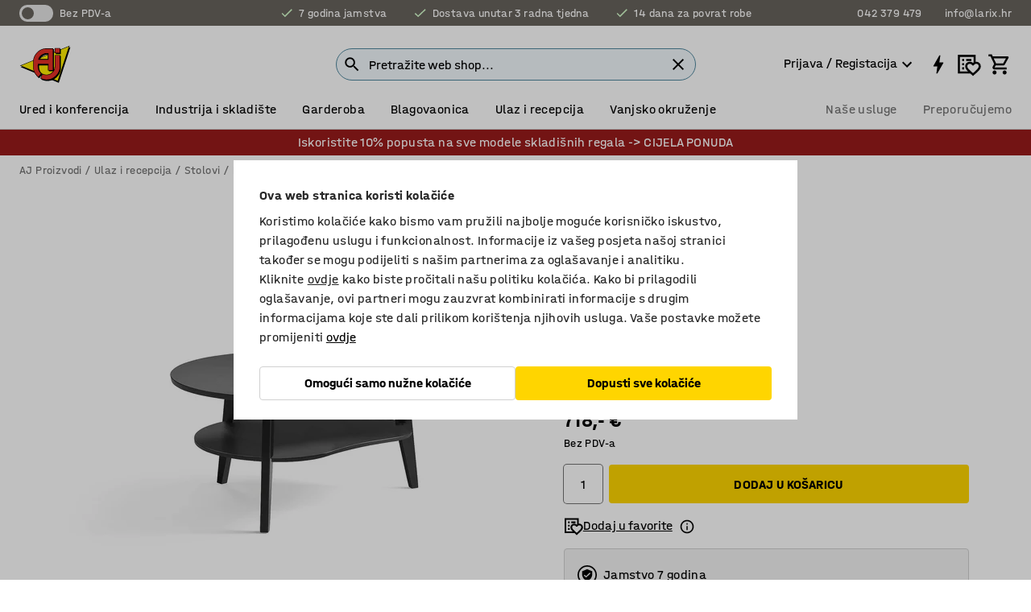

--- FILE ---
content_type: text/html; charset=utf-8
request_url: https://www.ajproizvodi.com/p/stolic-od-hrasta-8702-8704
body_size: 38625
content:

<!DOCTYPE html>
<html lang="hr">

<head>
    <meta charset="utf-8" />
    <meta name="viewport" content="width=device-width, initial-scale=1.0">
    <meta name="theme-color" content="white" />

    <meta http-equiv="Content-Security-Policy" content="frame-src 'self'
https://*.cookiebot.com
https://*.cdn.optimizely.com
https://*.googletagmanager.com
https://*.cdn-pci.optimizely.com
https://*.google.com
https://*.google-analytics.com
https://*.checkout.dibspayment.eu
https://checkout.dibspayment.eu
https://*.ajprodukter.se
https://*.ajprodukter.no
https://*.ajprodukter.dk
https://*.ajprodukty.sk
https://*.ajprodukty.pl
https://*.ajprodukty.cz
https://*.ajproducts.co.uk
https://*.ajproducts.ie
https://*.ajprodukte.de
https://*.ajprodukte.at
https://*.ajproducten.nl
https://*.kataloska-prodaja.si
https://*.ajproduktai.lt
https://*.ajtooted.ee
https://*.ajprodukti.lv
https://*.ajtuotteet.fi
https://*.kataloska-prodaja.com
https://*.kataloska-prodaja.ba
https://*.ajvorulistinn.is
https://*.ajproizvodi.com
https://*.dibspayment.eu
https://*.doubleclick.net
https://*.facebook.com
https://*.imbox.io
https://*.criteo.com
https://*.hotjar.com
https://*.triggerbee.com
https://*.sleeknote.com
https://player.qiwio.io/
https://www.zbozi.cz
https://cdn2.charpstar.net/
https://charpstar.se/
https://aj.bokahem.se/js/app.js
https://aj.bokahem.se/css/app.css
https://ct.pinterest.com/
https://checkoutshopper.adyen.com/
https://checkoutshopper-live.adyen.com
https://www.youtube.com/
https://tricommerce.dk
 https://tiger.tricommerce.com
 https://mercell.com
 https://p2p.mercell.com;">

        <script type="text/javascript">
            !function (a, b, c, d, e, f, g, h) {
                a.RaygunObject = e, a[e] = a[e] || function () {
                    (a[e].o = a[e].o || []).push(arguments)
                }, f = b.createElement(c), g = b.getElementsByTagName(c)[0],
                    f.async = 1, f.src = d, g.parentNode.insertBefore(f, g), h = a.onerror, a.onerror = function (b, c, d, f, g) {
                        h && h(b, c, d, f, g), g || (g = new Error(b)), a[e].q = a[e].q || [], a[e].q.push({
                            e: g
                        })
                    }
            }(window, document, "script", "//cdn.raygun.io/raygun4js/raygun.min.js", "rg4js");
        </script>
        <script type="text/javascript">
            rg4js('apiKey', 'SVMda9UO1vTzMuMFlHhb6g');
            rg4js('enableCrashReporting', true);
            rg4js('setVersion', '149.0.0');
            rg4js('options', {
                ignore3rdPartyErrors: true,
                ignoreAjaxError: true,
                ignoreAjaxAbort: true,
                debugMode: true,
            });
        </script>
    <link rel="apple-touch-icon" sizes="180x180" href="/apple-touch-icon.png">
    <link rel="icon" type="image/png" href="/favicon-512x512.png" sizes="512x512">
    <link rel="icon" type="image/png" href="/favicon-192x192.png" sizes="192x192">
    <link rel="icon" type="image/png" href="/favicon-32x32.png" sizes="32x32">
    <link rel="icon" type="image/png" href="/favicon-16x16.png" sizes="16x16">
    <link rel="icon" type="image/png" href="/maskable_icon_x192.png" sizes="192x192">

    <link rel="manifest" href="/manifest">
    <link rel="mask-icon" href="/safari-pinned-tab.svg" color="#e63027">
    <meta name="msapplication-TileColor" content="#fff">
    <link rel="shortcut icon" href="/favicon.ico">

    <title>Eagle hrast stolić, 1000x800x500 mm, crna | AJ Proizvodi</title><link rel="stylesheet" type="text/css" href="/assets/browser.bundle.6b8d2c0fc2936f47b7cf.css" />
<meta name="description" content="Stolić za kavu s praktičnom niskom policom. " data-dynamic="1" />
<meta name="robots" content="index,follow" data-dynamic="1" />
<meta property="og:url" content="https://www.ajproizvodi.com/p/stolic-od-hrasta-8702-8704" data-dynamic="1" />
<meta property="og:type" content="website" data-dynamic="1" />
<meta property="og:title" content="Eagle hrast stolić, 1000x800x500 mm, crna" data-dynamic="1" />
<meta property="og:description" content="Stolić za kavu s praktičnom niskom policom. " data-dynamic="1" />
<meta property="product:condition" content="new" data-dynamic="1" />
<meta property="product:retailer_item_id" content="2-8704" data-dynamic="1" />
<meta property="product:availability" content="in stock" data-dynamic="1" />
<meta property="product:price:amount" content="897.5" data-dynamic="1" />
<meta property="product:price:currency" content="EUR" data-dynamic="1" />
<meta property="og:image" content="https://static.ajproducts.com/cdn-cgi/image/width=770,format=jpeg/globalassets/398627.jpg?ref=FD37C7AAD4" data-dynamic="1" />

                <script>
                if (!('Promise' in window && Promise.prototype.finally)) {
                    document.write('<' + 'script src="/assets/polyfills.bundle.bbff1e5177c601f32b31.js" onerror="window.rg4js&&window.rg4js(\'send\', new Error(\'Failed to load: /assets/polyfills.bundle.bbff1e5177c601f32b31.js\'))"></' + 'script>');
                }
                </script>
                <script>
                window.scopeReady = new Promise(function (res, rej) { window.resolveScopeReady = res; window.rejectScopeReady = rej; });
                </script>
            <link rel="canonical" href="https://www.ajproizvodi.com/p/stolic-od-hrasta-8702-8704" id="link-canonical" />
<script src="/assets/browser.bundle.64b834596f0388deab47.js" async></script>
<script src="/assets/nitro.bundle.b8b2f38ac300bf05c0ba.js" async></script>
<script src="/assets/glitz.bundle.c109fca36cacfb727999.js" async></script>
<script src="/assets/vendor-f501a089.bundle.d29cb0664024d6a8fcd5.js" async></script>
<script src="/assets/6304.bundle.543874b7d4b3c760765a.js" async></script>
<script src="/assets/vendor-d2eb5610.bundle.a0125ec617ac52d68384.js" async></script>
<link rel="stylesheet" type="text/css" href="/assets/browser.bundle.6b8d2c0fc2936f47b7cf.css" />
<link rel="preload" href="/assets/HalvarAJPMittel-Rg.69f693f8a9de0cc6bc9f..woff2" as="font" crossorigin="anonymous" />
<link rel="preload" href="/assets/HalvarAJPMittel-Bd.e161d90eb98cc343e22d..woff2" as="font" crossorigin="anonymous" />


            <link rel="alternate" hreflang="hr-hr" class="link-canonical-alternate" href="https://www.ajproizvodi.com/p/stolic-od-hrasta-8702-8704">
            <link rel="alternate" hreflang="bs-ba" class="link-canonical-alternate" href="https://www.kataloska-prodaja.ba/p/stolic-od-hrasta-8702-8704">
            <link rel="alternate" hreflang="cs-cz" class="link-canonical-alternate" href="https://www.ajprodukty.cz/p/konferencni-stolek-8702-8704">
            <link rel="alternate" hreflang="da-dk" class="link-canonical-alternate" href="https://www.ajprodukter.dk/p/sofabord-8702-8704">
            <link rel="alternate" hreflang="de-at" class="link-canonical-alternate" href="https://www.ajprodukte.at/p/kaffeetisch-8702-8704">
            <link rel="alternate" hreflang="de-de" class="link-canonical-alternate" href="https://www.ajprodukte.de/p/kaffeetisch-8702-8704">
            <link rel="alternate" hreflang="en-gb" class="link-canonical-alternate" href="https://www.ajproducts.co.uk/p/oak-coffee-table-8702-8704">
            <link rel="alternate" hreflang="en-ie" class="link-canonical-alternate" href="https://www.ajproducts.ie/p/oak-coffee-table-8702-8704">
            <link rel="alternate" hreflang="et-ee" class="link-canonical-alternate" href="https://www.ajtooted.ee/p/diivanilaud-8702-8704">
            <link rel="alternate" hreflang="fi-fi" class="link-canonical-alternate" href="https://www.ajtuotteet.fi/p/sohvapoyta-8702-8704">
            <link rel="alternate" hreflang="is-is" class="link-canonical-alternate" href="https://www.ajvorulistinn.is/p/sofaboro-8702-8704">
            <link rel="alternate" hreflang="lt-lt" class="link-canonical-alternate" href="https://www.ajproduktai.lt/p/kavos-staliukas-8702-8704">
            <link rel="alternate" hreflang="lv-lv" class="link-canonical-alternate" href="https://www.ajprodukti.lv/p/kafijas-galds-8702-8704">
            <link rel="alternate" hreflang="nb-no" class="link-canonical-alternate" href="https://www.ajprodukter.no/p/sofabord-8702-8704">
            <link rel="alternate" hreflang="nl-nl" class="link-canonical-alternate" href="https://www.ajproducten.nl/p/eiken-salontafel-8702-8704">
            <link rel="alternate" hreflang="pl-pl" class="link-canonical-alternate" href="https://www.ajprodukty.pl/p/stolik-kawowy-8702-8704">
            <link rel="alternate" hreflang="sk-sk" class="link-canonical-alternate" href="https://www.ajprodukty.sk/p/konferencny-stolik-8702-8704">
            <link rel="alternate" hreflang="sl-si" class="link-canonical-alternate" href="https://www.kataloska-prodaja.si/p/gostinska-mizica-iz-hrasta-8702-8704">
            <link rel="alternate" hreflang="sr-rs" class="link-canonical-alternate" href="https://www.kataloska-prodaja.com/p/oak-coffee-table-8702-8704">
            <link rel="alternate" hreflang="sv-se" class="link-canonical-alternate" href="https://www.ajprodukter.se/p/soffbord-8702-8704">
    <style data-glitz>@keyframes a{from{}to{}}.a{background-color:white}.b{flex-direction:column;-webkit-box-orient:vertical;-webkit-box-direction:normal}.c{display:-webkit-box;display:-moz-box;display:-ms-flexbox;display:-webkit-flex;display:flex}.d{min-height:100vh}.e{pointer-events:none}.f{position:absolute}.g{opacity:0}.h{width:0}.i{height:0}.n{transform:translate(0, -100%)}.o{left:16px}.p{top:16px}.q{position:fixed}.r{font-size:16px}.s{padding-bottom:8px}.t{padding-top:8px}.u{padding-right:16px}.v{padding-left:16px}.w{height:40px}.a0{border-radius:4px}.a1{letter-spacing:0.4px}.a2{line-height:1.2}.a3{justify-content:center;-webkit-box-pack:center}.a4{align-items:center;-webkit-box-align:center}.a5{display:-webkit-inline-box;display:-moz-inline-box;display:-ms-inline-flexbox;display:-webkit-inline-flex;display:inline-flex}.a6{transition-timing-function:ease-out}.a7{transition-duration:200ms}.a8{transition-property:color, background-color, border-color;-webkit-transition-property:color, background-color, border-color;-moz-transition-property:color, background-color, border-color}.au{border-bottom-style:solid}.av{border-bottom-width:1px}.aw{border-bottom-color:#D1D1D1}.ax{border-top-style:solid}.ay{border-top-width:1px}.az{border-top-color:#D1D1D1}.b0{border-right-style:solid}.b1{border-right-width:1px}.b2{border-right-color:#D1D1D1}.b3{border-left-style:solid}.b4{border-left-width:1px}.b5{border-left-color:#D1D1D1}.b6{outline-offset:5px}.b7{font-weight:bold}.b8{text-transform:uppercase}.b9{color:black}.be{text-shadow:none}.bf{cursor:pointer}.bg{text-align:inherit}.bh{text-decoration:none}.bi{-webkit-user-select:none;-moz-user-select:none;-ms-user-select:none;user-select:none}.bj{font-variant:inherit}.bk{font-style:inherit}.bl{font-family:inherit}.bo{z-index:6}.bp{min-height:auto}.bq{position:relative}.br{top:0}.bs{will-change:opacity}.bt{width:100%}.bu{height:100%}.bv{left:0}.bw{bottom:0}.bx{right:0}.by{background-color:black}.bz{transition-timing-function:ease-in-out}.c0{transition-property:opacity;-webkit-transition-property:opacity;-moz-transition-property:opacity}.c1{border-bottom-color:#c5511a}.c2{border-top-color:#c5511a}.c3{border-right-color:#c5511a}.c4{border-left-color:#c5511a}.c5{background-color:#FFEBD6}.c6{border-bottom-width:2px}.c7{border-top-width:2px}.c8{border-right-width:2px}.c9{border-left-width:2px}.ca{margin-bottom:16px}.cb{margin-top:16px}.cc{padding-bottom:16px}.cd{padding-top:16px}.ce{pointer-events:auto}.cp{transition-duration:300ms}.cq{transition-property:box-shadow;-webkit-transition-property:box-shadow;-moz-transition-property:box-shadow}.cr{min-height:0}.cs{transition-property:all;-webkit-transition-property:all;-moz-transition-property:all}.ct{transform:translateY(0)}.cu{opacity:1}.cv{max-height:50px}.d1{color:white}.d2{background-color:#68635D}.d3{font-size:14px}.d4{min-height:32px}.d5{width:1366px}.d6{max-width:calc(100vw - 48px)}.d7{margin-right:auto}.d8{margin-left:auto}.d9{display:block}.da{flex-wrap:wrap;-webkit-box-lines:multiple}.db{flex-basis:0%}.dc{flex-shrink:1}.dd{flex-grow:1;-webkit-box-flex:1}.de{font-weight:initial}.dj{margin-right:8px}.dk{margin-bottom:0}.dl{height:21px}.dm{width:42px}.dn{display:inline-block}.dz{outline-offset:3px}.e0{transition-property:transform;-webkit-transition-property:transform;-moz-transition-property:transform}.e1{transition-duration:0.4s}.e2{border-radius:15px}.e3{background-color:#E6E6E6}.e5{flex-grow:2;-webkit-box-flex:2}.e6{margin-right:32px}.e9{text-decoration:inherit}.ea{color:inherit}.eb{color:#D6FFCD}.ec{font-size:1.3em}.ed{height:1em}.ee{width:1em}.ef{margin-left:6px}.en{justify-content:flex-end;-webkit-box-pack:end}.eo{margin-right:20px}.ez{display:none}.f0{stroke:none}.f1{top:-1px}.f3{margin-left:8px}.f4{font-size:1.4em}.f6{z-index:1}.f7{align-items:flex-start;-webkit-box-align:start}.fh{padding-top:20px}.fi{flex-basis:auto}.fj{flex-shrink:0}.fk{margin-top:4px}.fl{justify-content:space-between;-webkit-box-pack:justify}.fm{flex-direction:row;-webkit-box-orient:horizontal;-webkit-box-direction:normal}.fn{gap:32px}.fo{flex-grow:0;-webkit-box-flex:0}.fp{flex-basis:33%}.fs{text-decoration:underline}.ft{padding-right:0}.fu{padding-left:0}.fv{min-width:40px}.fw{line-height:1.5}.fx{background-color:transparent;background-color:initial}.fy{border-bottom-width:0}.fz{border-top-width:0}.g0{border-right-width:0}.g1{border-left-width:0}.g2{font-weight:inherit}.g3{margin-right:12px}.g4{margin-left:12px}.g5{width:30px}.g6{height:30px}.g7{font-size:1.5em}.ga{flex-basis:100%}.gb{width:447px}.gc{justify-content:flex-start;-webkit-box-pack:start}.gf{width:calc(100% - 16px)}.gg{margin-right:unset}.gh{margin-left:unset}.gi{width:inherit}.gk{transform:scale(1.3)}.gl{white-space:normal}.gm{white-space:nowrap}.gn{transform:scale(1)}.go{text-align:center}.gp{transition-property:opacity, transform;-webkit-transition-property:opacity, transform;-moz-transition-property:opacity, transform}.gq{text-overflow:ellipsis}.gr{overflow:hidden}.gs{background-color:#F1F8FC}.gt{border-radius:50px 0 0 50px}.gu{padding-bottom:3px}.gv{padding-top:3px}.gw{padding-right:3px}.gx{padding-left:3px}.h3{border-bottom-color:#4F879E}.h4{border-top-color:#4F879E}.h5{border-right-color:#4F879E}.h6{border-left-color:#4F879E}.hg{padding-left:40px}.hh{border-radius:50px}.hi{cursor:-webkit-text;cursor:text}.hj{right:10px}.hk{transform:translateY(-50%)}.hl{top:50%}.hm{border-radius:0}.hn{padding-bottom:0}.ho{padding-top:0}.hp{font-size:inherit}.hq{gap:8px}.hs{gap:4px}.ht{padding-right:4px}.hu{padding-left:4px}.hv{transform:scaleY(1)}.hw{will-change:transform}.hx{width:24px}.hy{font-size:1px}.hz{height:1px}.i0{visibility:hidden}.i1{align-items:flex-end;-webkit-box-align:end}.i2{outline-offset:0}.i3{min-height:30px}.i4{min-width:30px}.i8{transform:scale(0)}.i9{border-radius:100vw}.ia{font-size:12px}.ib{right:calc(50% - 15px)}.ic{min-width:9px}.id{height:9px}.ie{background-color:#e4251b}.if{margin-right:0}.ig{margin-left:0}.ih{max-height:100px}.ij{margin-left:-32px}.ik{margin-left:32px}.il{padding-bottom:12px}.im{padding-top:4px}.iw{color:#737373}.ix{box-shadow:0px 3px 5px 0px rgba(151, 151, 151, 0.5)}.iy{max-height:calc(100vh - 100% - 32px)}.iz{overflow-y:auto}.j0{margin-top:1px}.j1{color:#ffffff}.j2{background-color:#991b1b}.j3{padding-bottom:4px}.j6{max-width:100%}.j7{margin-bottom:8px}.j8{margin-top:8px}.jb{list-style:none}.jg{width:1125px}.jh{width:calc(54% - (32px * 0.54))}.ji{order:1}.jk{left:unset}.jx{object-fit:cover}.jy{object-position:center}.jz{transition-timing-function:ease-in}.k0{height:68px}.k1{width:calc(46% - (32px * 0.46))}.k2{order:2}.k3{margin-bottom:32px}.k4{line-height:36px}.k5{margin-top:0}.k6{font-family:HalvarMittel}.k7{font-size:24px}.k8{line-height:30px}.k9{margin-bottom:4px}.ka{font-size:20px}.kb{line-height:1.5rem}.kh{align-items:end;-webkit-box-align:end}.ki{flex-basis:48%}.kj{margin-left:-6px}.kk{border-bottom-color:transparent}.kl{border-top-color:transparent}.km{border-right-color:transparent}.kn{border-left-color:transparent}.ko{background-color:transparent}.kp{height:28px}.kq{width:28px}.kr{border-radius:50%}.ks{margin-bottom:2px}.kt{margin-top:2px}.ku{margin-right:2px}.kv{margin-left:2px}.kw{height:22px}.kx{width:22px}.ky{box-sizing:border-box}.kz{height:20px}.l0{width:20px}.l1{border-bottom-color:black}.l2{border-top-color:black}.l3{border-right-color:black}.l4{border-left-color:black}.l5{background-color:#D1D1D1}.l8{align-items:baseline;-webkit-box-align:baseline}.l9{-webkit-column-gap:8px;column-gap:8px}.la{-webkit-column-gap:16px;column-gap:16px}.lb{order:0}.lc{font-weight:700}.ld{font-weight:normal}.le{height:48px}.lf{width:48px}.lg{transition-property:background;-webkit-transition-property:background;-moz-transition-property:background}.lh{margin-bottom:auto}.li{margin-top:auto}.lq{box-shadow:0 0 0 1px #737373}.lr{transition-property:color, border-color, background;-webkit-transition-property:color, border-color, background;-moz-transition-property:color, border-color, background}.ls{padding-top:12px}.lx{background-color:#FFD500}.ly{flex-wrap:nowrap;-webkit-box-lines:nowrap}.lz{background-color:#F3F3F3}.m0{margin-bottom:24px}.m1{display:inline}.m2{transform:rotate(270deg)}.m4{padding-bottom:24px}.m5{padding-top:24px}.md{-webkit-break-inside:avoid;-ms-break-inside:avoid;break-inside:avoid}.me{text-align:left}.mh{margin-right:16px}.mi{top:-4px}.mk{page-break-inside:auto}.ml{-webkit-column-count:1;column-count:1}.mm{list-style-type:none}.mn{margin-right:4px}.mo{margin-top:24px}.mq{flex-basis:0}.mr{height:400px}.mu{width:calc(100% / 4)}.mv{max-width:calc(100% / 4)}.my{min-height:62px}.mz{height:inherit}.n0{min-height:inherit}.n1{margin-left:4px}.n2{width:78.68852459016394px}.n4{object-fit:contain}.n5{width:38.70967741935484px}.n7{padding-bottom:initial}.n8{padding-top:initial}.na{stroke-width:1.5}.nb{content-visibility:hidden}.nc{transform:translatex(-100%)}.nd{-webkit-overflow-scrolling:touch}.ne{overflow-x:hidden}.nf{will-change:opacity, transform}.ng{border-bottom-color:#E6E6E6}.nh{border-bottom-width:thin}.ni{outline-offset:-2px}.nj{padding-right:48px}.nk{height:auto}.nl{min-height:48px}.nm{right:16px}.nn{border-bottom-color:#f3f3f3}.no{z-index:4}.np{transform:translateX(-50%)}.nq{left:50%}.nr{z-index:15}.j:focus{pointer-events:none}.k:focus{opacity:0}.l:focus{z-index:7}.m:focus{transform:translate(0, 0)}.am:focus{outline-color:#16819D}.ba:focus{border-radius:4px}.bb:focus{outline-style:solid}.bc:focus{outline-width:0}.bd:focus{isolation:initial}.eu:focus{outline-color:transparent}.gy:focus{border-bottom-color:#4F879E}.gz:focus{border-top-color:#4F879E}.h0:focus{border-right-color:#4F879E}.h1:focus{border-left-color:#4F879E}.h7:focus{outline-color:#4F879E}.h8:focus{border-right-width:1px}.h9:focus{border-left-width:1px}.ha:focus{border-bottom-width:1px}.hb:focus{border-bottom-style:solid}.hc:focus{border-top-width:1px}.hd:focus{border-top-style:solid}.he:focus{border-right-style:solid}.hf:focus{border-left-style:solid}.x:is(.disabledLink){cursor:not-allowed}.y:disabled{cursor:not-allowed}.ag:disabled{border-bottom-color:#D1D1D1}.ah:disabled{border-top-color:#D1D1D1}.ai:disabled{border-right-color:#D1D1D1}.aj:disabled{border-left-color:#D1D1D1}.ak:disabled{background-color:white}.al:disabled{color:#737373}.lu:disabled{background-color:#D1D1D1}.z:active{outline-width:0}.ev:active{text-decoration:underline}.ew:active{color:#16819D}.i6:active{text-decoration:inherit}.i7:active{color:inherit}.a9:disabled:hover{border-bottom-color:#D1D1D1}.aa:disabled:hover{border-top-color:#D1D1D1}.ab:disabled:hover{border-right-color:#D1D1D1}.ac:disabled:hover{border-left-color:#D1D1D1}.ae:disabled:hover{background-color:white}.af:disabled:hover{color:#737373}.lt:disabled:hover{background-color:#D1D1D1}.an:hover:not([disabled],.disabledLink){color:black}.ao:hover:not([disabled],.disabledLink){background-color:#f3f3f3}.lv:hover:not([disabled],.disabledLink){background-color:#F2CA00}.ap:active:not([disabled],.disabledLink){border-bottom-color:#f3f3f3}.aq:active:not([disabled],.disabledLink){border-top-color:#f3f3f3}.ar:active:not([disabled],.disabledLink){border-right-color:#f3f3f3}.as:active:not([disabled],.disabledLink){border-left-color:#f3f3f3}.at:active:not([disabled],.disabledLink){background-color:#f3f3f3}.lw:active:not([disabled],.disabledLink){background-color:#FFF0A3}.dg:has(:focus-within)> span{outline-style:solid}.dh:has(:focus-within)> span{outline-color:inherit}.di:has(:focus-within)> span{outline-width:2px}.do::before{background-color:#68635D}.dp::before{transition-timing-function:ease-in-out}.dq::before{transition-duration:0.4s}.dr::before{transition-property:transform;-webkit-transition-property:transform;-moz-transition-property:transform}.ds::before{border-radius:50%}.dt::before{bottom:3px}.du::before{left:3px}.dv::before{width:15px}.dw::before{height:15px}.dx::before{position:absolute}.dy::before{content:""}.kc::before{margin-right:8px}.kd::before{background-color:black}.ke::before{height:5px}.kf::before{width:5px}.kg::before{display:inline-block}.e4:first-letter{text-transform:uppercase}.e7:hover{text-decoration:inherit}.e8:hover{color:inherit}.fq:hover{text-decoration:underline}.fr:hover{color:#16819D}.gj:hover{cursor:initial}.hr:hover{cursor:pointer}.i5:hover{text-decoration:none}.iv:hover{color:black}.ll:hover{box-shadow:0 0 0 1px #16819D}.h2::placeholder{color:black}.ii:nth-child(n+2){margin-left:0}.in::after{border-bottom-color:transparent}.io::after{border-bottom-style:solid}.ip::after{border-bottom-width:4px}.iq::after{width:100%}.ir::after{bottom:0}.is::after{right:0}.it::after{position:absolute}.iu::after{content:""}.j9:empty:before{white-space:pre}.ja:empty:before{content:" "}.jc:after{white-space:pre}.jd:after{content:" / "}.ju:before{padding-top:100%}.jv:before{float:left}.jw:before{content:""}.n3:before{padding-top:61%}.n6:before{padding-top:124%}.lj::-ms-clear{display:none}.lk::-ms-reveal{display:none}.lm:-webkit-autofill{animation-iteration-count:20}.ln:-webkit-autofill{animation-timing-function:ease-out}.lo:-webkit-autofill{animation-duration:50ms}.lp:-webkit-autofill{animation-name:a}.mp:not(:first-child){margin-left:24px}.n9:last-child{margin-right:0}</style><style data-glitz media="print">.bm{min-height:0}.bn{position:relative}.cf{box-shadow:none}.cg{border-bottom-style:solid}.ch{border-bottom-width:1px}.ci{border-bottom-color:#D1D1D1}.cj{margin-bottom:24px}.ck{margin-top:24px}.cl{padding-bottom:0}.cm{min-height:auto}.cn{justify-content:flex-start;-webkit-box-pack:start}.co{font-size:14px}.cw{pointer-events:auto}.cx{opacity:1}.cy{max-height:50px}.cz{transform:none}.d0{height:0}.df{display:none}.eg{z-index:10}.eh{color:black}.ei{transform:translate(-50%, 0)}.ej{left:50%}.ek{top:60px}.el{position:absolute}.em{display:-webkit-box;display:-moz-box;display:-ms-flexbox;display:-webkit-flex;display:flex}.ep{margin-bottom:16px}.eq{margin-top:16px}.er{margin-right:16px}.es{margin-left:16px}.et{align-items:center;-webkit-box-align:center}.ex{font-size:2.2em}.ey{display:block}.f2{white-space:nowrap}.f5{height:100%}.fb{margin-top:0}.fc{padding-bottom:8px}.fd{padding-top:8px}.fe{flex-direction:column;-webkit-box-orient:vertical;-webkit-box-direction:normal}.ff{margin-bottom:32px}.fg{justify-content:space-evenly;-webkit-box-pack:space-evenly}.j4{min-height:initial}.j5{zoom:0.6}.je{width:auto}.jf{max-width:calc(100% - 65px)}.jj{margin-bottom:0}.jl{border-top-color:#D1D1D1}.jm{border-top-style:solid}.jn{border-top-width:1px}.jo{border-right-color:#D1D1D1}.jp{border-right-style:solid}.jq{border-right-width:1px}.jr{border-left-color:#D1D1D1}.js{border-left-style:solid}.jt{border-left-width:1px}.l6{margin-right:0}.l7{margin-left:0}.m3{background-color:transparent}.m6{width:1300px}.m7{padding-right:90px}.m8{padding-left:0}.m9{-webkit-break-after:avoid;-ms-break-after:avoid;break-after:avoid}.mc{-webkit-break-inside:unset;-ms-break-inside:unset;break-inside:unset}.mf{display:inline}.mg{-webkit-break-inside:avoid;-ms-break-inside:avoid;break-inside:avoid}.ms{width:100%}.mt{justify-content:center;-webkit-box-pack:center}.mw{margin-right:32px}.mx{margin-left:32px}.f8:after{font-size:10px}.f9:after{white-space:nowrap}.fa:after{content:attr(data-page-url)}</style><style data-glitz media="(min-width: 768px)">.mj{-webkit-column-gap:32px;column-gap:32px}</style><style data-glitz media="(min-width: 1024px)">.g8{flex-basis:auto}.g9{flex-shrink:0}.gd{max-width:585px}.ge{width:100%}.ma{flex-grow:1;-webkit-box-flex:1}.mb{flex-basis:50%}</style>
        <script data-cookieconsent="ignore" data-ot-ignore="true">
            window.dataLayer = window.dataLayer || [];
            function gtag() {
                dataLayer.push(arguments);
            }
            gtag("consent", "default", {
                ad_storage: "denied",
                ad_user_data: 'denied',
                ad_personalization: 'denied',
                analytics_storage: "denied",
                functionality_storage: 'denied',
                personalization_storage: 'denied',
                security_storage: 'denied',
                wait_for_update: 500,
            });
            gtag("set", "ads_data_redaction", true);
        </script>
        <script data-cookieconsent="ignore" type="text/javascript" data-ot-ignore="true" >
            if (!('dataLayer' in window)) {
                window.dataLayer = [];
            }

            window.dataLayer.push({
                event: 'originalReferrer',
                originalReferrer: document.referrer,
            });

            window.dataLayer.push({
                event: 'originalLocation',
                originalLocation: document.location.href,
            });

            window.gtmEnabled = true;
        </script>
<!-- Google Tag Manager -->
<script data-cookieconsent="ignore">(function(w,d,s,l,i){w[l]=w[l]||[];w[l].push({'gtm.start':
new Date().getTime(),event:'gtm.js'});var f=d.getElementsByTagName(s)[0],
j=d.createElement(s),dl=l!='dataLayer'?'&l='+l:'';j.async=true;j.src=
'https://www.googletagmanager.com/gtm.js?id='+i+dl;f.parentNode.insertBefore(j,f);
})(window,document,'script','dataLayer','GTM-K2RM35S');</script>
<!-- End Google Tag Manager -->        <script id="Cookiebot" src="https://consent.cookiebot.com/uc.js" data-cbid="f2c9491a-ca4b-4715-8604-b67825e89ba7"
            data-culture="hr" type="text/javascript" async></script>

        <script type="text/javascript">
                window.externalScriptEnable = true;
        </script>

    <script>
        window.isPrivateBusinessSelectorEnabled = false;
    </script>   
</head>

<body class="aj-site">

<!-- Google Tag Manager (noscript) -->
<noscript><iframe src="https://www.googletagmanager.com/ns.html?id=GTM-K2RM35S"
height="0" width="0" style="display:none;visibility:hidden"></iframe></noscript>
<!-- End Google Tag Manager (noscript) -->

    <div id="container"><div><div class="a b c d"><div id="focusreset-nitro" tabindex="-1" class="e f g h i"></div><button aria-label="Preskoči na sadržaj" type="button" class="j k e g l m n o p q r s t u v w x y z a0 a1 a2 a3 a4 a5 a6 a7 a8 a9 aa ab ac ae af ag ah ai aj ak al am an ao ap aq ar as at au av aw ax ay az b0 b1 b2 b3 b4 b5 b6 b7 b8 a b9 ba bb bc bd be bf bg bh bi bj bk bl">Preskoči na sadržaj</button><header class="bm bn e bo bp bq br"><div class="e g bs bt bu bv bw bx br q by bz a7 c0"></div><noscript><div class="a3 c1 c2 c3 c4 c5 b9 au c6 ax c7 b0 c8 b3 c9 a0 ca cb cc cd u v c"><div>Čini se da vaš preglednik nema omogućen JavaScript, to je potrebno kako biste mogli koristiti stranicu</div></div></noscript><div class="bq"><div class="height-measuring-wrapper ce"><div class="cf cg ch ci cj ck cl cm cn co bz cp cq bq cr b c au av aw bt a b9"><div><div class="bz cs cp ce ct cu cv cw cx cy cz d0 d1 d2 d3 c bt"><div class="d0 d4 d5 d6 d7 d8 d9"><div class="a4 bu a3 da c"><div class="db dc dd a4 c de d3 df"><label aria-label="Bez PDV-a" class="dg dh di dj dk dl dm dn bq"><input type="checkbox" class="i h g"/><span class="do dp dq dr ds dt du dv dw dx dy dz e0 bz e1 e2 e3 bw bx bv br bf f"></span></label><span class="d1 e4">Bez PDV-a</span></div><div class="db dc e5 c a3 a4 df"><div class="e6 e7 e8 e9 a4 ea c"><svg xmlns="http://www.w3.org/2000/svg" height="1em" viewBox="0 0 24 24" width="1em" class="eb ec ed ee a5"><path d="M0 0h24v24H0V0z" fill="transparent"></path><path fill="currentColor" d="M9 16.17L4.83 12l-1.42 1.41L9 19 21 7l-1.41-1.41L9 16.17z"></path></svg><div class="ef dn">7 godina jamstva</div></div><div class="e6 e7 e8 e9 a4 ea c"><svg xmlns="http://www.w3.org/2000/svg" height="1em" viewBox="0 0 24 24" width="1em" class="eb ec ed ee a5"><path d="M0 0h24v24H0V0z" fill="transparent"></path><path fill="currentColor" d="M9 16.17L4.83 12l-1.42 1.41L9 19 21 7l-1.41-1.41L9 16.17z"></path></svg><div class="ef dn">Dostava unutar 3 radna tjedna</div></div><div class="e7 e8 e9 a4 ea c"><svg xmlns="http://www.w3.org/2000/svg" height="1em" viewBox="0 0 24 24" width="1em" class="eb ec ed ee a5"><path d="M0 0h24v24H0V0z" fill="transparent"></path><path fill="currentColor" d="M9 16.17L4.83 12l-1.42 1.41L9 19 21 7l-1.41-1.41L9 16.17z"></path></svg><div class="ef dn">14 dana za povrat robe</div></div></div><div class="eg eh ei ej ek el em en db dc dd c"><a aria-label="Pozovi 042 379 479" target="_blank" class="eo ep eq er es et em e7 e8 e9 ea ba bb eu bc bd ev ew" href="tel:042 379 479"><svg xmlns="http://www.w3.org/2000/svg" height="1em" viewBox="0 0 24 24" width="1em" class="ex eh ey ez d1 ec f0 f1 bq ed ee"><path d="M0 0h24v24H0V0z" fill="none"></path><path fill="currentColor" d="M6.54 5c.06.89.21 1.76.45 2.59l-1.2 1.2c-.41-1.2-.67-2.47-.76-3.79h1.51m9.86 12.02c.85.24 1.72.39 2.6.45v1.49c-1.32-.09-2.59-.35-3.8-.75l1.2-1.19M7.5 3H4c-.55 0-1 .45-1 1 0 9.39 7.61 17 17 17 .55 0 1-.45 1-1v-3.49c0-.55-.45-1-1-1-1.24 0-2.45-.2-3.57-.57-.1-.04-.21-.05-.31-.05-.26 0-.51.1-.71.29l-2.2 2.2c-2.83-1.45-5.15-3.76-6.59-6.59l2.2-2.2c.28-.28.36-.67.25-1.02C8.7 6.45 8.5 5.25 8.5 4c0-.55-.45-1-1-1z"></path></svg><span class="f2 f3">042 379 479</span></a><a aria-label="Pošalji e-poštu info@larix.hr" target="_blank" class="ep eq er es et em e7 e8 e9 ea ba bb eu bc bd ev ew" href="mailto:info@larix.hr"><svg xmlns="http://www.w3.org/2000/svg" height="1em" viewBox="0 0 24 24" width="1em" class="ex eh ey ez d1 f4 f1 bq ed ee"><path d="M0 0h24v24H0V0z" fill="none"></path><path fill="currentColor" d="M22 6c0-1.1-.9-2-2-2H4c-1.1 0-2 .9-2 2v12c0 1.1.9 2 2 2h16c1.1 0 2-.9 2-2V6zm-2 0l-8 5-8-5h16zm0 12H4V8l8 5 8-5v10z"></path></svg><span class="f2 f3">info@larix.hr</span></a></div></div></div></div></div><div class="f5 f6 a f7 b c d5 d6 d7 d8"><div data-page-url="https://www.ajproizvodi.com/p/stolic-od-hrasta-8702-8704" id="top-area" class="f8 f9 fa fb fc fd fe ff fg cc fh fi fj dd fk a4 bt fl fm c bq"><div class="fn a4 c fo dc fp"><a aria-label="Idi na početnu stranicu" id="top-area-home" class="ba bb eu bc bd ev ew fq fr fs b9" data-scope-link="true" href="/"><svg xmlns="http://www.w3.org/2000/svg" xml:space="preserve" viewBox="133 300 330 247" height="48" class="d9"><path d="m380.69 532.11-1.49-.62-239.42-98.95-3.41-1.4 3.42-1.37 312.6-124.8 2.98-1.19-.99 3.05-73.19 223.74z"></path><path d="m385.69 541.11-1.49-.62-239.42-98.95-3.41-1.4 3.42-1.37 312.6-124.8 2.98-1.19-.99 3.05-73.19 223.74z"></path><path fill="#FFED00" d="m144.09 431.23 234.51 96.75 71.67-219.1z"></path><path d="M398.91 357.84h-33.2v-1.5l.03-29.66v-1.5h1.49l30.18-.04h1.5v32.7M312.38 529.39c-19.33 0-36.97-8.45-37.71-8.8l-1.31-.64.6-1.33 13.15-29.04.64-1.41 1.39.67c7.87 3.83 16.16 5.77 24.62 5.77 14.2 0 24.13-5.54 24.23-5.6 18.36-12.06 26.61-24.87 27.49-42.77l.01-.11.02-.1c.22-1.11.23-1.41.23-1.42v-74.83h1.5l30.23-.05h1.5v80.75c-.03.35-.7 8.68-3.05 17.04-3.96 14.08-11.66 26.04-25.74 40-17.04 14.97-30.94 19.09-50.65 21.46-2.32.27-4.71.41-7.15.41"></path><path d="m259.45 511.14-.43-.37c-14.01-11.93-30.28-29.72-31.82-61.65-.61-12.68-.21-36.16.5-50.65v-.09l.02-.09c3.07-17.81 10.72-32.95 23.39-46.28 8.65-9.1 27.33-24.64 55.24-26.46h47.77l-.01 1.5V467.5h-1.57c-1.25 0-19.06-.03-26.18-.04h-4.42v-38h-61.92c-4.15 42.06 20.8 53.65 21.88 54.13l1.85.82-1.31 1.53s-5.3 6.17-10.62 12.34c-2.66 3.08-5.32 6.17-7.32 8.48-3.78 4.36-3.78 4.36-4.48 4.37zm7.41-121.78c3.34.03 10.86.05 20.79.05 12.38 0 23.98-.03 27.91-.07l-.07-29.46c-26.79.41-44.24 17.11-48.63 29.48M394.14 351.76h-34.9v-1.5l.02-29.95v-1.5h34.879999999999995v32.95"></path><path d="M307.64 522.74c-19.22 0-38.58-8.76-39.4-9.14l-1.38-.63.64-1.37 12.75-27.25.64-1.38 1.37.67c7.57 3.68 15.57 5.55 23.76 5.55 14.81 0 25.34-6.17 25.44-6.24 18.39-12.08 26.63-24.89 27.52-42.79l.01-.11.02-.1c.21-1.11.23-1.41.23-1.42V363.7h34.87v1.5l.13 78.87c-.02.4-.5 7.76-3.57 17.5-3.17 10.08-9.43 25.19-27.09 39.95-15.33 13.33-28.53 18.82-50.44 20.97-1.76.16-3.61.25-5.5.25"></path><path d="m254.66 506.89-1.31-1.23-1.58-1.6c-12.76-12.96-28.63-29.08-30.1-59.63-.61-12.66-.21-36.15.5-50.64v-.09l.01-.09c3.07-17.81 10.72-32.95 23.39-46.28 8.65-9.1 27.33-24.64 55.24-26.46h48.7v1.5s.02 100.73.02 138.49v.3l-.12.28c-.39.93-.45.93-3.62.93h-29.4V423.1h-62.13c-3.72 41.95 19.46 57.59 19.7 57.74l1.42.93-1.09 1.3c-7.14 8.47-17.99 21.4-18.63 22.33zm2.48-115.35c1.61.01 4.66.02 10.41.02 16.42 0 42.64-.06 48.98-.12v-37.35c-1.79-.1-3.53-.16-5.2-.16-12.9 0-23.22 3.11-33.45 10.07l-.06.04-.06.03c-14.36 7.98-19.32 22.56-20.62 27.47"></path><path fill="#E63027" d="M362.27 321.81h28.88v26.97h-28.88zM282.35 487l-4.25 9.05c-1.11 2.41-3.19 6.81-3.19 6.81-1.34 2.91-4.03 8.61-4.03 8.61 4.36 1.84 9.3 3.42 9.3 3.42 3.84 1.2 7.52 2.14 7.52 2.14 2.47.63 6.53 1.42 6.53 1.42 3.09.56 7.08.98 7.08.98 3.73.44 8.81.27 8.81.27 1.88-.06 6.47-.61 6.47-.61 1.16-.13 4.13-.58 4.13-.58 1.06-.16 3.72-.64 3.72-.64 1.2-.2 3.61-.75 3.61-.75 2.31-.53 4.64-1.23 4.64-1.23 1.95-.56 3.91-1.28 3.91-1.28 1.13-.41 3.48-1.36 3.48-1.36.81-.34 3.19-1.47 3.19-1.47.64-.31 2.33-1.2 2.33-1.2.33-.16 2-1.11 2-1.11 1.17-.6 5.18-3.27 5.18-3.27 5.81-4.08 10.88-8.69 10.88-8.69 4.33-3.59 9.55-9.75 9.55-9.75 4.29-4.99 7.76-11.09 7.76-11.09 3.45-5.99 5.47-11.96 5.47-11.96 3.84-9.67 4.82-20.67 4.82-20.67l-.13-77.36h-28.88v71.88s-.25 4.06-.72 6.86c0 0-.63 5.27-2.19 9.48 0 0-1.59 4.75-3.16 7.28 0 0-2.66 5.19-7.03 9.92 0 0-3.25 3.73-8.13 7.64 0 0-3.63 2.95-7.97 5.78 0 0-4.52 2.56-9.53 3.98 0 0-6.63 2.23-14.38 2.61 0 0-6.16.45-11.97-.63.01 0-7.13-.93-14.82-4.48"></path><path fill="#E63027" d="m346.55 459.36-.02-135.48-45.61-.02s-6.88.42-13.23 2.05c0 0-5.72 1.23-12.45 4.17 0 0-2.28 1-3.23 1.48 0 0-3.06 1.56-3.66 1.91 0 0-3.22 1.78-5.03 3.02 0 0-3.13 2.06-5.19 3.64 0 0-1.69 1.31-2.19 1.73 0 0-2.95 2.44-4.06 3.5 0 0-2.94 2.78-3.25 3.14 0 0-2.67 2.8-3.09 3.33 0 0-2.22 2.53-3.36 3.98 0 0-2.52 3.19-4.58 6.34 0 0-1.64 2.55-2.11 3.38 0 0-1.39 2.48-1.69 3.03 0 0-1.47 2.72-1.98 3.95 0 0-1.17 2.56-1.64 3.77 0 0-.81 2.11-1.3 3.42 0 0-1.16 3.45-1.66 5.22 0 0-.94 3.63-1.3 5.23 0 0-.52 2.44-.77 3.86 0 0-.27 6.81-.39 10.23 0 0-.19 7.42-.25 10.61 0 0-.09 5.59-.13 8.23 0 0 .02 2.81-.02 5.94 0 0 .05 4.83.06 7.63 0 0 .05 3.45.3 8.81 0 0 .34 5.7 1.31 10.42 0 0 .8 4.05 2.11 8.25 0 0 1.28 4.03 3.16 8.11 0 0 1.42 3.14 4.03 7.47 0 0 2.13 3.39 5.02 7.27 0 0 2.03 2.48 3.41 4.17 0 0 3.33 3.78 5.45 5.98l5.08 5.19 16.68-19.97s-3.03-2.47-5.76-5.73c0 0-2.97-3.63-4.81-6.73 0 0-1.92-3.34-2.27-4.14 0 0-2.06-4.3-2.83-6.58 0 0-1.45-4.13-2.36-7.98 0 0-1.22-5.55-1.59-9.59 0 0-.48-4.53-.48-9.23 0 0 .05-5 .23-7.16 0 0 .3-3.86.45-5.08l67.86-.02v39.25zm-29.31-64.94-61.95.09c-1.61-.03-1.52-1.69-1.52-1.69.05-.41.13-.64.13-.64.36-1.55.42-1.72.42-1.72 1.34-4.73 3.09-8.25 3.09-8.25 1.61-3.56 4.16-7.2 4.16-7.2 2.22-3.48 6.09-7.17 6.09-7.17 4.41-4.08 6.84-5.31 6.84-5.31 2.69-1.75 5.66-3.52 5.66-3.52 3.33-2.02 7.3-3.66 7.3-3.66 5.98-2.47 11.03-3.28 11.03-3.28 5.22-.94 8.98-1.05 8.98-1.05 2.31-.17 6.05-.06 6.05-.06 2.17.02 5.98.33 5.98.33l.02 43.13z"></path></svg></a><button aria-label="Otvori glavni izbornik" tabindex="-1" type="button" class="e c0 cp bz g df ft fu fv r s t w fw x y z a0 a1 a3 a4 a5 ea ba bb eu bc bd be bf fx bg bh bi fy fz g0 g1 g2 bj bk bl"><svg xmlns="http://www.w3.org/2000/svg" height="1em" viewBox="0 0 24 24" width="1em" class="g3 g4 g5 g6 b9 g7 a5"><path d="M0 0h24v24H0V0z" fill="none"></path><path fill="currentColor" d="M3 18h18v-2H3v2zm0-5h18v-2H3v2zm0-7v2h18V6H3z"></path></svg></button></div><div class="g8 g9 ga dc fo gb df bq gc c"><form action="/pretrazivanje" class="gd ge gf gg gh a4 c bq"><div class="dd bq"><div class="br bv f"><div class="dn bt"><div class="gi a5"><span class="gj gi a4 a5"><button tabindex="-1" state="[object Object]" aria-label="Pretraživanje" class=" feedback-default gk gl bq df ft fu fv r s t w fw x y z a0 a1 a3 a4 a5 a6 a7 a8 ea ba bb eu bc bd be bf fx bg bh bi fy fz g0 g1 g2 bj bk bl" type="submit"><span class="feedback-text gm gn cu go a3 a4 c a6 a7 gp gq gr"><svg xmlns="http://www.w3.org/2000/svg" viewBox="0 0 24 24" width="1em" height="1em" class="b9 gs gt gu gv gw gx d9 g7 ed ee"><path fill="none" d="M0 0h24v24H0z"></path><path fill="currentColor" d="M15.5 14h-.79l-.28-.27A6.47 6.47 0 0 0 16 9.5 6.5 6.5 0 1 0 9.5 16c1.61 0 3.09-.59 4.23-1.57l.27.28v.79l5 4.99L20.49 19zm-6 0C7.01 14 5 11.99 5 9.5S7.01 5 9.5 5 14 7.01 14 9.5 11.99 14 9.5 14"></path></svg></span></button></span></div></div></div><input type="search" aria-label="Pretraživanje" placeholder="Pretražite web shop..." name="q" autoComplete="off" value="" class="gy gz h0 h1 h2 gs h3 h4 h5 h6 bb h7 bc h8 h9 ha hb hc hd he hf b1 b4 av au ay ax b0 b3 u hg hh r s t w fw hi ea bt"/><button aria-label="Očisti" type="button" class="hj hk hl f a4 c ba bb eu bc bd hm be bf fx bg bh ea bi hn ho ft fu fy fz g0 g1 g2 bj bk hp bl"><svg xmlns="http://www.w3.org/2000/svg" height="1em" viewBox="0 0 24 24" width="1em" class="b9 gs g7 ed ee a5"><path d="M0 0h24v24H0V0z" fill="none"></path><path fill="currentColor" d="M19 6.41L17.59 5 12 10.59 6.41 5 5 6.41 10.59 12 5 17.59 6.41 19 12 13.41 17.59 19 19 17.59 13.41 12 19 6.41z"></path></svg></button></div></form></div><div id="top-area-sec-nav" class="hq fo dc fp a4 en c df"><div class="a3 a4 b c"><div class="a3 a4 c"><div class="gi a5"><span class="hr gi a4 a5"><button aria-label="Prijava / Registacija" type="button" class="a4 hs c bf dj f3 ht hu hn ho r bq ba bb eu bc bd hm be fx bg bh ea bi fy fz g0 g1 g2 bj bk bl"><div class="gm r">Prijava / Registacija</div><span class="hv d9 hw a6 cp e0"><svg xmlns="http://www.w3.org/2000/svg" height="1em" viewBox="0 0 24 24" width="1em" class="b9 hx g7 ed a5"><path d="M0 0h24v24H0V0z" fill="none"></path><path fill="currentColor" d="M7.41 8.59L12 13.17l4.59-4.58L18 10l-6 6-6-6 1.41-1.41z"></path></svg></span></button></span></div></div><div class="gi a5"><span class="gj gi a4 a5"><div class="hy bq d9 hz i0 bt"> </div></span></div></div><div class="fast-order-button i1 c"><a title="Brza narudžba" aria-label="Brza narudžba" class="i2 i3 i4 g5 g6 a3 a4 c bq i5 i6 i7 e8 e9 ea ba bb eu bc bd" tabindex="0" data-scope-link="true" href="/naplata?fastorder=true"><span class="fast-order-button-icon bq"><svg xmlns="http://www.w3.org/2000/svg" width="1em" height="1em" viewBox="0 0 24 24" fill="currentColor" class="g6 g5 b9 g7 a5"><path d="M11 21h-1l1-7H7.5c-.58 0-.57-.32-.38-.66.19-.34.05-.08.07-.12C8.48 10.94 10.42 7.54 13 3h1l-1 7h3.5c.49 0 .56.33.47.51l-.07.15C12.96 17.55 11 21 11 21z"></path></svg></span></a></div><div class="wishlist-button dj f3 a4 c"><button title="Moji favoriti" aria-label="Moji favoriti" type="button" class="bf hn ho ft fu a3 a4 a5 go i2 i3 i4 g5 g6 bq ba bb eu bc bd hm be fx bh ea bi fy fz g0 g1 g2 bj bk hp bl"><span class="wishlist-button-icon bq"><div class="i8 i9 go ia ib br ic id f a6 a7 e0 ie d1"></div><svg xmlns="http://www.w3.org/2000/svg" height="1em" viewBox="0 0 31 30" width="1em" class="g6 g5 b9 g7 a5"><path fill="currentColor" d="M24 2.67v8.91l.5-.04h.3a5.73 5.73 0 0 1 5.87 5.74c0 1.68-.39 2.96-1.6 4.52l-.3.4-.75.84-.43.44-.23.24-.49.48-.53.5-.57.53-.95.86-1.05.93-1.17 1.02-1.93 1.85-1.85-1.77-1.66-1.45H1.33v-24H24Zm.8 11.53c-1.42 0-2.8.87-3.27 2.07H19.8a3.59 3.59 0 0 0-3.27-2.07c-1.83 0-3.2 1.32-3.2 3.08 0 1.77 1.4 3.52 3.72 5.7l.62.58.67.6.7.63 1.52 1.32.1.09.09-.09 1.52-1.32 1.04-.93.65-.59.6-.57c2.15-2.05 3.43-3.73 3.43-5.42 0-1.76-1.38-3.08-3.2-3.08Zm-3.47-1.64V5.33H4V24h10.26l-.41-.41-.44-.45-.39-.43-.36-.4-.16-.2-.3-.4a6.65 6.65 0 0 1-1.53-4.03v-.4c0-1.43.5-2.7 1.33-3.7v-.25h.23a5.92 5.92 0 0 1 4.31-1.8c1.48 0 2.93.54 4.05 1.46l.08.07.2-.17.46-.33Zm-12 6.1v2.67H6.67v-2.66h2.66Zm0-5.33V16H6.67v-2.67h2.66ZM18.67 8v2.67H12V8h6.67ZM9.33 8v2.67H6.67V8h2.66Z"></path></svg></span></button></div><button aria-label="Košarica" data-test-id="minicart-button" type="button" class="bf hn ho ft fu i2 g6 g5 if ig bq r x y z a0 a1 a2 a3 a4 a5 a6 a7 a8 ea ba bb eu bc bd be fx bg bh bi fy fz g0 g1 g2 bj bk bl"><svg xmlns="http://www.w3.org/2000/svg" height="1em" viewBox="0 0 24 24" width="1em" class="i3 i4 b9 g7 ed ee a5"><path d="M0 0h24v24H0V0z" fill="none"></path><path fill="currentColor" d="M15.55 13c.75 0 1.41-.41 1.75-1.03l3.58-6.49c.37-.66-.11-1.48-.87-1.48H5.21l-.94-2H1v2h2l3.6 7.59-1.35 2.44C4.52 15.37 5.48 17 7 17h12v-2H7l1.1-2h7.45zM6.16 6h12.15l-2.76 5H8.53L6.16 6zM7 18c-1.1 0-1.99.9-1.99 2S5.9 22 7 22s2-.9 2-2-.9-2-2-2zm10 0c-1.1 0-1.99.9-1.99 2s.89 2 1.99 2 2-.9 2-2-.9-2-2-2z"></path></svg></button></div></div><div class="bz cs cp ce cu ih bt"><nav class="df fl i1 c bt fi fj fo"><div><div class="ii ij fi dc fo c i1"><a aria-label="Ured i konferencija" class="ik il im in io ip iq ir is it iu bq bu a4 c i6 i7 e7 e8 e9 ea ba bb eu bc bd" tabindex="0" data-scope-link="true" href="/ured-i-konferencija">Ured i konferencija</a><a aria-label="Industrija i skladište" class="ik il im in io ip iq ir is it iu bq bu a4 c i6 i7 e7 e8 e9 ea ba bb eu bc bd" tabindex="0" data-scope-link="true" href="/industrija-i-skladiste">Industrija i skladište</a><a aria-label="Garderoba" class="ik il im in io ip iq ir is it iu bq bu a4 c i6 i7 e7 e8 e9 ea ba bb eu bc bd" tabindex="0" data-scope-link="true" href="/garderoba">Garderoba</a><a aria-label="Blagovaonica" class="ik il im in io ip iq ir is it iu bq bu a4 c i6 i7 e7 e8 e9 ea ba bb eu bc bd" tabindex="0" data-scope-link="true" href="/blagovaonica">Blagovaonica</a><a aria-label="Ulaz i recepcija" class="ik il im in io ip iq ir is it iu bq bu a4 c i6 i7 e7 e8 e9 ea ba bb eu bc bd" tabindex="0" data-scope-link="true" href="/ulaz-i-recepcija">Ulaz i recepcija</a><a aria-label="Vanjsko okruženje" class="ik il im in io ip iq ir is it iu bq bu a4 c i6 i7 e7 e8 e9 ea ba bb eu bc bd" tabindex="0" data-scope-link="true" href="/vanjsko-okruzenje">Vanjsko okruženje</a></div></div><div class="ii ij fi dc fo c i1"><div><a aria-label="Naše usluge" aria-haspopup="true" aria-expanded="false" class="iv iw ik il im in io ip iq ir is it iu bq bu a4 c i6 i7 e7 e9 ba bb eu bc bd" tabindex="0" data-scope-link="true" href="/nase-usluge">Naše usluge</a><div class="ik gm ix a iy iz f j0"></div></div><div><a aria-label="Preporučujemo" aria-haspopup="true" aria-expanded="false" class="iv iw ik il im in io ip iq ir is it iu bq bu a4 c i6 i7 e7 e9 ba bb eu bc bd" tabindex="0" data-scope-link="true" href="/preporucujemo">Preporučujemo</a><div class="ik gm ix a iy iz f j0"></div></div></div></nav></div></div><div></div></div><div class="df"><div><a aria-label="/industrija-i-skladiste/spremanje/regali/skladisni-regali" class="d9 i6 i7 e7 e8 e9 ea ba bb eu bc bd" data-scope-link="true" href="/industrija-i-skladiste/spremanje/regali/skladisni-regali"><div id="site-banner" class="j1 j2 gr"><div class="j3 im go r u v fw d5 d6 d7 d8 d9"><div>Iskoristite 10% popusta na sve modele skladišnih regala -&gt; CIJELA PONUDA</div></div></div></a></div></div><noscript><div class="a3 c1 c2 c3 c4 c5 b9 au c6 ax c7 b0 c8 b3 c9 a0 ca cb cc cd u v c"><div>Čini se da vaš preglednik nema omogućen JavaScript, to je potrebno kako biste mogli koristiti stranicu</div></div></noscript></div></div></header><div class="j4 dd b c"><main class="j5 bt j6 d7 d8 d9"><div class="d5 d6 d7 d8 d9"><ul class="df da iw d3 j7 j8 j9 ja c jb hn ho ft fu if ig"><li class="jc jd"><a aria-label="AJ Proizvodi" class="fq fr e9 ea i6 i7 ba bb eu bc bd" data-scope-link="true" href="/">AJ Proizvodi</a></li><li class="jc jd"><a aria-label="Ulaz i recepcija" class="fq fr e9 ea i6 i7 ba bb eu bc bd" data-scope-link="true" href="/ulaz-i-recepcija">Ulaz i recepcija</a></li><li class="jc jd"><a aria-label="Stolovi" class="fq fr e9 ea i6 i7 ba bb eu bc bd" data-scope-link="true" href="/ulaz-i-recepcija/stolovi">Stolovi</a></li><li class="b9"><a aria-label="Klub stolići" class="fq fr e9 ea i6 i7 ba bb eu bc bd" data-scope-link="true" href="/ulaz-i-recepcija/stolovi/klub-stolici">Klub stolići</a></li></ul></div><div class="d5 j6 d7 d8 d9"><div><div id="product-page-8704" class="product-page je jf jg d6 d7 d8 d9"><div class="fl bt j6 d7 d8 c"><div class="jh ji"><div class="jj ca bt j6 d7 d8 d9"><div class="bq"><div class="f6 br bx jk f d9"></div><div class="bq"><div class="bf ci cg ch jl jm jn jo jp jq jr js jt d7 d8 d9 bt bq ju jv jw gr"><img sizes="(max-width: 1125px) calc(50vw - 48px), 590px" alt="Slika proizvoda" srcSet="https://static.ajproducts.com/cdn-cgi/image/width=291,format=auto/globalassets/398627.jpg?ref=FD37C7AAD4 291w, https://static.ajproducts.com/cdn-cgi/image/width=330,format=auto/globalassets/398627.jpg?ref=FD37C7AAD4 330w, https://static.ajproducts.com/cdn-cgi/image/width=686,format=auto/globalassets/398627.jpg?ref=FD37C7AAD4 686w, https://static.ajproducts.com/cdn-cgi/image/width=766,format=auto/globalassets/398627.jpg?ref=FD37C7AAD4 766w, https://static.ajproducts.com/cdn-cgi/image/width=236,format=auto/globalassets/398627.jpg?ref=FD37C7AAD4 236w, https://static.ajproducts.com/cdn-cgi/image/width=462,format=auto/globalassets/398627.jpg?ref=FD37C7AAD4 462w, https://static.ajproducts.com/cdn-cgi/image/width=590,format=auto/globalassets/398627.jpg?ref=FD37C7AAD4 590w, https://static.ajproducts.com/cdn-cgi/image/width=1180,format=auto/globalassets/398627.jpg?ref=FD37C7AAD4 1180w, https://static.ajproducts.com/cdn-cgi/image/width=1472,format=auto/globalassets/398627.jpg?ref=FD37C7AAD4 1472w" loading="eager" src="https://static.ajproducts.com/cdn-cgi/image/width=770,format=auto/globalassets/398627.jpg?ref=FD37C7AAD4" class="jx jy bx bv bu bt f j6 jz cp c0"/></div><div class="k0"></div></div></div></div></div><div class="k1 k2"><div class="k3 bt j6 d7 d8 d9"><div class="f7 c"><div class="bt fi dc fo"><h1 class="k4 dk k5 b9 a1 k6 b7 k7">Eagle hrast stolić</h1><h2 class="k8 k9 k5 b9 a1 k6 b7 ka">1000x800x500 mm, crna</h2><div class="ca eh iw">Br. artikla<!-- -->: <!-- -->350077</div></div></div><div class="cj ca bt d6 d7 d8 d9"><ul class="fu jb kb dk"><li class="kc kd ds ke kf kg dy bq r a4 c">Puno drvo</li><li class="kc kd ds ke kf kg dy bq r a4 c">Praktična niska polica</li><li class="kc kd ds ke kf kg dy bq r a4 c">Nekoliko različitih modela</li></ul></div><div class="kh da fl dk fm c bt d6 d7 d8"><div class="dd hq fj ki ca b c"><div><span class="k9 d3 b7">Boja<!-- -->: </span> <span class="d3">Crna</span></div><div class="k9 kj da c"><button aria-label="Boja Breza" type="button" class="ba bb eu bc bd kk av au kl ay ax km b1 b0 kn b4 b3 ko kp kq bf bq kr a3 hn ho ft fu ks kt ku kv c a4 be bg bh ea bi g2 bj bk hp bl"><div class="a kw kx ky gr kr a4 a3 c"><img loading="eager" src="https://static.ajproducts.com/cdn-cgi/image/width=28,format=auto/globalassets/birch.png?ref=242262D785" alt="Boja Breza" class="kz l0 bf kr"/></div></button><button aria-label="Boja Crna" type="button" class="ba bb eu bc bd l1 av au l2 ay ax l3 b1 b0 l4 b4 b3 a kp kq bf bq kr a3 hn ho ft fu ks kt ku kv c a4 be bg bh ea bi g2 bj bk hp bl"><div class="a kw kx ky gr kr a4 a3 c"><img loading="eager" src="https://static.ajproducts.com/cdn-cgi/image/width=28,format=auto/globalassets/black.png?ref=1E3B7EB38B" alt="Boja Crna" class="kz l0 bf kr"/></div></button><button aria-label="Boja Hrast" type="button" class="ba bb eu bc bd kk av au kl ay ax km b1 b0 kn b4 b3 ko kp kq bf bq kr a3 hn ho ft fu ks kt ku kv c a4 be bg bh ea bi g2 bj bk hp bl"><div class="a kw kx ky gr kr a4 a3 c"><img loading="eager" src="https://static.ajproducts.com/cdn-cgi/image/width=28,format=auto/globalassets/oak.png?ref=8341255093" alt="Boja Hrast" class="kz l0 bf kr"/></div></button><button aria-label="Boja Bijela" type="button" class="ba bb eu bc bd kk av au kl ay ax km b1 b0 kn b4 b3 ko kp kq bf bq kr a3 hn ho ft fu ks kt ku kv c a4 be bg bh ea bi g2 bj bk hp bl"><div class="l5 kw kx ky gr kr a4 a3 c"><img loading="eager" src="https://static.ajproducts.com/cdn-cgi/image/width=28,format=auto/globalassets/white.png?ref=FA24C23A4F" alt="Boja Bijela" class="kz l0 bf kr"/></div></button></div></div></div><div class="purchase-box dk a bt j6 d7 d8 d9"><div class="jj fb l6 l7 ig ho hn"><div class="l8 b da l9 c"><div class="fm la l8 da c"><div class="lb k7 lc b9">718,- €</div></div><div class="ld d3">Bez PDV-a</div></div><div class="ca cb c df"><div class="dd b c"><div class="dd fm c"><label class="dj le lf hn ho ft fu go dk a5 j6 fj dd bq a6 a7 lg"><div class="bt c"><div class="gi a5"><span class="gj bt a4 a5"><input type="number" min="1" max="999" value="1" aria-label="Količina" inputMode="numeric" class="hn ho ft fu bu lh li d7 d8 bt go lj lk ll lm ln lo lp lq a0 a ky b9 ba bb eu bc bd a6 a7 lr r fw hi fy fz g0 g1"/></span></div></div></label><div class="c bt"><button aria-label="Dodaj u košaricu - Eagle hrast stolić" data-test-id="add-to-cart-button" state="[object Object]" class=" feedback-default dd dk k5 if ig df gl bq r il ls u v le x y z a0 a1 a2 a3 a4 a5 a6 a7 a8 a9 aa ab ac lt af ag ah ai aj lu al am an lv lw au fy kk ax fz kl b0 g0 km b3 g1 kn b6 b7 b8 lx b9 ba bb bc bd be bf bg bh bi bj bk bl" type="button"><span class="feedback-text gm gn cu go a3 a4 c a6 a7 gp gq gr">Dodaj u košaricu</span></button></div></div></div></div></div></div><div class="ly a4 c df"><button aria-label="Dodaj u favorite" title="Dodaj u favorite" class="add-to-wishlist-button ly a4 hq c ev ew fq fr fs b9 ba bb eu bc bd hm be bf fx bg bi hn ho ft fu fy fz g0 g1 g2 bj bk hp bl" type="button"><svg xmlns="http://www.w3.org/2000/svg" height="1em" viewBox="0 0 31 30" width="1em" class="b9 g7 ed ee a5"><path fill="currentColor" d="M24 2.67v8.91l.5-.04h.3a5.73 5.73 0 0 1 5.87 5.74c0 1.68-.39 2.96-1.6 4.52l-.3.4-.75.84-.43.44-.23.24-.49.48-.53.5-.57.53-.95.86-1.05.93-1.17 1.02-1.93 1.85-1.85-1.77-1.66-1.45H1.33v-24H24Zm.8 11.53c-1.42 0-2.8.87-3.27 2.07H19.8a3.59 3.59 0 0 0-3.27-2.07c-1.83 0-3.2 1.32-3.2 3.08 0 1.77 1.4 3.52 3.72 5.7l.62.58.67.6.7.63 1.52 1.32.1.09.09-.09 1.52-1.32 1.04-.93.65-.59.6-.57c2.15-2.05 3.43-3.73 3.43-5.42 0-1.76-1.38-3.08-3.2-3.08Zm-3.47-1.64V5.33H4V24h10.26l-.41-.41-.44-.45-.39-.43-.36-.4-.16-.2-.3-.4a6.65 6.65 0 0 1-1.53-4.03v-.4c0-1.43.5-2.7 1.33-3.7v-.25h.23a5.92 5.92 0 0 1 4.31-1.8c1.48 0 2.93.54 4.05 1.46l.08.07.2-.17.46-.33Zm-12 6.1v2.67H6.67v-2.66h2.66Zm0-5.33V16H6.67v-2.67h2.66ZM18.67 8v2.67H12V8h6.67ZM9.33 8v2.67H6.67V8h2.66Z"></path></svg>Dodaj u favorite</button><div class="gi a5"><svg xmlns="http://www.w3.org/2000/svg" height="1em" viewBox="0 0 24 24" width="1em" style="transform:rotate(180deg)" class="df bf ka l0 kz b9 a5"><path fill="currentColor" d="M11 15h2v2h-2v-2zm0-8h2v6h-2V7zm.99-5C6.47 2 2 6.48 2 12s4.47 10 9.99 10C17.52 22 22 17.52 22 12S17.52 2 11.99 2zM12 20c-4.42 0-8-3.58-8-8s3.58-8 8-8 8 3.58 8 8-3.58 8-8 8z"></path></svg></div></div><div class="cc cd"><div class="au av aw ax ay az b0 b1 b2 b3 b4 b5 a0 cc cd u v lz b c"><div class="fk c"><svg xmlns="http://www.w3.org/2000/svg" width="1em" height="1em" viewBox="0 0 25 25" fill="currentColor" stroke="none" stroke-width="1" class="dj b9 g7 ed ee a5"><g id="Produktsida" fill="none" fill-rule="evenodd"><g id="Shield" fill="currentColor"><path d="M11.0548736,15.9090909 L8.16598468,13.1818182 L9.18487042,12.219933 L11.0548736,13.9788823 L15.8151296,9.48622199 L16.8326513,10.4545455 L11.0548736,15.9090909 Z M12.5,0 C19.4035594,0 25,5.59644063 25,12.5 C25,19.4035594 19.4035594,25 12.5,25 C5.59644063,25 0,19.4035594 0,12.5 C0,5.59644063 5.59644063,0 12.5,0 Z M12.5,1.8 C6.59055318,1.8 1.8,6.59055318 1.8,12.5 C1.8,18.4094468 6.59055318,23.2 12.5,23.2 C18.4094468,23.2 23.2,18.4094468 23.2,12.5 C23.2,6.59055318 18.4094468,1.8 12.5,1.8 Z M12.499318,5 L19,7.72727273 L19,11.8181818 C19,15.6026268 16.2270486,19.141128 12.499318,20 C8.77295142,19.141128 6,15.6026268 6,11.8181818 L6,11.8181818 L6,7.72727273 L12.499318,5 Z" id="Fill-1"></path></g></g></svg><div>Jamstvo 7 godina</div></div></div></div><div class="cb"><div class="ca"><div class="">Stolić za kavu s praktičnom niskom policom.</div></div><button aria-label="Pročitaj više" type="button" class="m0 df m1 ev ew fq fr fs b9 ba bb eu bc bd hm be bf fx bg bi hn ho ft fu fy fz g0 g1 g2 bj bk hp bl">Pročitaj više<svg xmlns="http://www.w3.org/2000/svg" height="1em" viewBox="0 0 24 24" width="1em" class="m2 b9 g7 ed ee a5"><path d="M0 0h24v24H0V0z" fill="none"></path><path fill="currentColor" d="M7.41 8.59L12 13.17l4.59-4.58L18 10l-6 6-6-6 1.41-1.41z"></path></svg></button></div></div></div></div></div><div class="jj cl m3 je jf ca cb m4 m5 gs d5 d6 d7 d8 d9"><div class="jz cp c0 cu m6 l7 fl jg j6 d7 d8 c"><div class="jh ji"><div class="v m7 m8 m9 jj k3 bt j6 d7 d8 d9"><h3 class="ca b9 a1 a2 k6 b7 ka">Detalji o proizvodu</h3><div class="ma g9 mb mc md"><div class="m0 cb df bt j6 d7 d8 d9"><div class="ko b9"><div class="hn ho me bt j6 d7 d8 d9"><div class="b c"><div style="height:100px;mask-image:linear-gradient(to top, rgba(0,0,0,0) 0%, rgba(255,255,255,1) var(--h, 70px), rgba(255,255,255,1) 100%)" class="bq gr"><div class="ax kl ay"><div class="k5 m4"><div class="">Ovaj klasičan stolić za kavu je dostupan u nekoliko različitih modela i odgovara većini okruženja. Izrađen od masivnog hrasta što ga čini stabilnim i robusnim komadom namještaja koji je odličan izbor za urede, čekaonice, ulaze ili druge javne prostorije.</div></div></div></div><button aria-label="Pročitaj više" type="button" class="c j8 if ig ev ew fq fr fs b9 ba bb eu bc bd hm be bf fx bg bi hn ho ft fu fy fz g0 g1 g2 bj bk hp bl">Pročitaj više<span class="hv d9 hw a6 cp e0"><svg xmlns="http://www.w3.org/2000/svg" height="1em" viewBox="0 0 24 24" width="1em" class="b9 hx g7 ed a5"><path d="M0 0h24v24H0V0z" fill="none"></path><path fill="currentColor" d="M7.41 8.59L12 13.17l4.59-4.58L18 10l-6 6-6-6 1.41-1.41z"></path></svg></span></button></div></div></div></div><div class="mf ck mg ez"><div class="">Ovaj klasičan stolić za kavu je dostupan u nekoliko različitih modela i odgovara većini okruženja. Izrađen od masivnog hrasta što ga čini stabilnim i robusnim komadom namještaja koji je odličan izbor za urede, čekaonice, ulaze ili druge javne prostorije.</div></div><h3 class="df ca cb b9 a1 a2 k6 b7 ka">Dokumenti<!-- --> </h3><div class="b dk k5 c df"><button aria-label="Ispiši ovu stranicu" type="button" class="j7 j8 mh m1 ev ew fq fr fs b9 ba bb eu bc bd hm be bf fx bg bi hn ho ft fu fy fz g0 g1 g2 bj bk hp bl"><svg xmlns="http://www.w3.org/2000/svg" height="1em" viewBox="0 0 24 24" width="1em" class="mi bq dj b9 g7 ed ee a5"><path d="M0 0h24v24H0V0z" fill="none"></path><path fill="currentColor" d="M19 8h-1V3H6v5H5c-1.66 0-3 1.34-3 3v6h4v4h12v-4h4v-6c0-1.66-1.34-3-3-3zM8 5h8v3H8V5zm8 12v2H8v-4h8v2zm2-2v-2H6v2H4v-4c0-.55.45-1 1-1h14c.55 0 1 .45 1 1v4h-2z"></path><circle cx="18" cy="11.5" r="1"></circle></svg>Ispiši ovu stranicu</button><a target="_blank" aria-label="Preuzimanje PDF Preuzmi upute za održavanje" class="j7 j8 mh m1 ev ew fq fr fs b9 ba bb eu bc bd" tabindex="0" data-scope-link="true" href="/globalassets/292046.pdf?ref=EFD4D00B0C"><svg xmlns="http://www.w3.org/2000/svg" height="1em" viewBox="0 0 24 24" width="1em" class="mi bq dj b9 g7 ed ee a5"><path d="M0 0h24v24H0V0z" fill="none"></path><path fill="currentColor" d="M20 2H8c-1.1 0-2 .9-2 2v12c0 1.1.9 2 2 2h12c1.1 0 2-.9 2-2V4c0-1.1-.9-2-2-2zm0 14H8V4h12v12zM4 6H2v14c0 1.1.9 2 2 2h14v-2H4V6zm12 6V9c0-.55-.45-1-1-1h-2v5h2c.55 0 1-.45 1-1zm-2-3h1v3h-1V9zm4 2h1v-1h-1V9h1V8h-2v5h1zm-8 0h1c.55 0 1-.45 1-1V9c0-.55-.45-1-1-1H9v5h1v-2zm0-2h1v1h-1V9z"></path></svg>Preuzmi upute za održavanje</a><a target="_blank" aria-label="Preuzimanje PDF Preuzmi upute za sastavljanje" class="j7 j8 mh m1 ev ew fq fr fs b9 ba bb eu bc bd" tabindex="0" data-scope-link="true" href="/globalassets/474189.pdf?ref=CD52076B39"><svg xmlns="http://www.w3.org/2000/svg" height="1em" viewBox="0 0 24 24" width="1em" class="mi bq dj b9 g7 ed ee a5"><path d="M0 0h24v24H0V0z" fill="none"></path><path fill="currentColor" d="M20 2H8c-1.1 0-2 .9-2 2v12c0 1.1.9 2 2 2h12c1.1 0 2-.9 2-2V4c0-1.1-.9-2-2-2zm0 14H8V4h12v12zM4 6H2v14c0 1.1.9 2 2 2h14v-2H4V6zm12 6V9c0-.55-.45-1-1-1h-2v5h2c.55 0 1-.45 1-1zm-2-3h1v3h-1V9zm4 2h1v-1h-1V9h1V8h-2v5h1zm-8 0h1c.55 0 1-.45 1-1V9c0-.55-.45-1-1-1H9v5h1v-2zm0-2h1v1h-1V9z"></path></svg>Preuzmi upute za sastavljanje</a></div><div class="df"><h3 class="ca cb b9 a1 a2 k6 b7 ka"> <!-- -->BIM modeli</h3><button aria-label="Prikaži BIM modele koji se mogu preuzeti" type="button" class="j7 j8 mh m1 ev ew fq fr fs b9 ba bb eu bc bd hm be bf fx bg bi hn ho ft fu fy fz g0 g1 g2 bj bk hp bl"><svg xmlns="http://www.w3.org/2000/svg" height="1em" fill="currentColor" viewBox="11 9 22 22" width="1em" class="mi bq dj b9 g7 ed ee a5"><title>BIMlogo</title><g id="BIMlogo" stroke="none" stroke-width="1" fill="none" fill-rule="evenodd"><g id="BIM_black_24dp" transform="translate(10.000000, 8.000000)"><rect id="Rectangle" x="0" y="0" width="24" height="24"></rect><path d="M20.8,7.4 L11.6,2.4 L2.4,7.4 L2.4,17.4 L11.6,22.4 L20.8,17.4 L20.8,7.4 Z M10.5777778,11.8 L10.5777778,19.5 L4.44444444,16.2 L4.44444444,8.6 L4.44444444,8.6 L11.6,4.7 L17.6311111,8 L10.5777778,11.8 L10.5777778,11.8 Z M12.6222222,19.6 L12.6222222,16.3 C12.52,14 12.52,13.1 12.52,13.1 C12.52,13.1 14.7688889,11.9 15.4844444,11.5 L18.7555556,9.7 L18.7555556,16.3 L12.6222222,19.6 Z" id="Shape" fill="currentColor" fill-rule="nonzero"></path></g></g></svg>Prikaži BIM modele koji se mogu preuzeti</button></div></div></div></div><div class="k1 k2"><div class="m9 jj k3 bt j6 d7 d8 d9"><h3 class="ca b9 a1 a2 k6 b7 ka">Specifikacije proizvoda</h3><ul class="mj mk m0 hn ho ft fu ml md"><li class="a4 md da c mm"><span class="mn b7 a4 c">Dužina<!-- -->:</span><span class="a4 c">1000<!-- --> <!-- -->mm</span></li><li class="a4 md da c mm"><span class="mn b7 a4 c">Visina<!-- -->:</span><span class="a4 c">500<!-- --> <!-- -->mm</span></li><li class="a4 md da c mm"><span class="mn b7 a4 c">Širina<!-- -->:</span><span class="a4 c">800<!-- --> <!-- -->mm</span></li><li class="a4 md da c mm"><span class="mn b7 a4 c">Površina ploče<!-- -->:</span><span class="a4 c">U obliku zrna</span></li><li class="a4 md da c mm"><span class="mn b7 a4 c">Postolje<!-- -->:</span><span class="a4 c">Fiksno</span></li><li class="a4 md da c mm"><span class="mn b7 a4 c">Boja<!-- -->:</span><span class="a4 c">Crna</span></li><li class="a4 md da c mm"><span class="mn b7 a4 c">Materijal površine ploče<!-- -->:</span><span class="a4 c">Furnir</span></li><li class="a4 md da c mm"><span class="mn b7 a4 c">Materijal postolja<!-- -->:</span><span class="a4 c">Puno drvo</span></li><li class="a4 md da c mm"><span class="mn b7 a4 c">Potreban broj osoba<!-- -->:</span><span class="a4 c">1</span></li><li class="a4 md da c mm"><span class="mn b7 a4 c">Procjena vremena<!-- -->:</span><span class="a4 c">10<!-- --> <!-- -->Min</span></li><li class="a4 md da c mm"><span class="mn b7 a4 c">Težina<!-- -->:</span><span class="a4 c">17<!-- --> <!-- -->kg</span></li><li class="a4 md da c mm"><span class="mn b7 a4 c">Montaža<!-- -->:</span><span class="a4 c">Dolazi nesastavljeno</span></li></ul></div></div></div></div><div class="mo df k3 bt d6 d7 d8 d9"><div class="bt j6 d7 d8 d9"><h2 class="b9 a1 a2 k6 b7 ca mo ka"> </h2><div class="c"><div class="mp fj dd mq l5 mr c"></div><div class="mp fj dd mq l5 mr c"></div><div class="mp fj dd mq l5 mr c"></div><div class="mp fj dd mq l5 mr c"></div><div class="mp fj dd mq l5 mr c"></div></div></div><div class="bt j6 d7 d8 d9"><h2 class="b9 a1 a2 k6 b7 ca mo ka"> </h2><div class="c"><div class="mo mp fj dd mq l5 mr c"></div><div class="mo mp fj dd mq l5 mr c"></div><div class="mo mp fj dd mq l5 mr c"></div><div class="mo mp fj dd mq l5 mr c"></div><div class="mo mp fj dd mq l5 mr c"></div></div></div></div></div><div></div></div></main></div><footer class="df"><div class="lz b9"><div class="d2 d1"><div class="m4 m5 ms d5 d6 d7 d8 d9"><div class="k5 mt fl c"><div class="mu mv df e6 mw mx"><h3 class="b7 ka ca d1 eh a1 a2 k6">Možemo li vam pomoći?</h3><div class="a3"><div class="mo"><a aria-label="Kontaktirajte korisničku podršku" class="r s t u v w x y z a0 a1 a2 a3 a4 a5 a6 a7 a8 a9 aa ab ac lt af ag ah ai aj lu al am an lv lw au fy kk ax fz kl b0 g0 km b3 g1 kn b6 b7 b8 lx b9 i5 i6 i7 e8 e9 ba bb bc bd" tabindex="0" data-scope-link="true" href="/kontakt">Kontaktirajte korisničku podršku</a></div></div></div><div class="mu mv df e6 mw mx"><h3 class="b7 ka ca d1 eh a1 a2 k6">Istražite</h3><div class="a3"><a aria-label="Savjeti i vodiči za kupnju" class="d1 r fq eh i6 i7 e8 e9 ba bb eu bc bd" data-scope-link="true" href="/blog">Savjeti i vodiči za kupnju</a></div><div class="a3"></div></div><div class="mu mv df e6 mw mx"><h3 class="b7 ka ca d1 eh a1 a2 k6">O AJ Proizvodima</h3><div class="a3"><a aria-label="O AJ Proizvodima" class="d1 r fq eh i6 i7 e8 e9 ba bb eu bc bd" data-scope-link="true" href="/o-nama">O AJ Proizvodima</a></div><div class="a3"><a aria-label="Održivost" class="d1 r fq eh i6 i7 e8 e9 ba bb eu bc bd" data-scope-link="true" href="/odrzivost">Održivost</a></div></div><div class="mu mv df e6 mw mx"><h3 class="b7 ka ca d1 eh a1 a2 k6">Uvjeti korištenja</h3><div class="a3"><a aria-label="Uvjeti prodaje" class="d1 r fq eh i6 i7 e8 e9 ba bb eu bc bd" data-scope-link="true" href="/uvjeti-prodaje">Uvjeti prodaje</a></div><div class="a3"><a aria-label="Politika privatnosti" class="d1 r fq eh i6 i7 e8 e9 ba bb eu bc bd" data-scope-link="true" href="/politika-privatnosti">Politika privatnosti</a></div><div class="a3"><a aria-label="Politika kolačića" class="d1 r fq eh i6 i7 e8 e9 ba bb eu bc bd" data-scope-link="true" href="/politika-kolacica">Politika kolačića</a></div><div class="a3"></div></div></div></div></div><div class="a"><div class="d5 d6 d7 d8 d9"><div class="a4 my fm c"><div class="gc db dc dd c"><a aria-label="Idi na početnu stranicu" class="m1 ba bb eu bc bd ev ew fq fr fs b9" data-scope-link="true" href="/"><svg xmlns="http://www.w3.org/2000/svg" xml:space="preserve" viewBox="133 300 330 247" width="45" height="33" class="df d9"><path d="m380.69 532.11-1.49-.62-239.42-98.95-3.41-1.4 3.42-1.37 312.6-124.8 2.98-1.19-.99 3.05-73.19 223.74z"></path><path d="m385.69 541.11-1.49-.62-239.42-98.95-3.41-1.4 3.42-1.37 312.6-124.8 2.98-1.19-.99 3.05-73.19 223.74z"></path><path fill="#FFED00" d="m144.09 431.23 234.51 96.75 71.67-219.1z"></path><path d="M398.91 357.84h-33.2v-1.5l.03-29.66v-1.5h1.49l30.18-.04h1.5v32.7M312.38 529.39c-19.33 0-36.97-8.45-37.71-8.8l-1.31-.64.6-1.33 13.15-29.04.64-1.41 1.39.67c7.87 3.83 16.16 5.77 24.62 5.77 14.2 0 24.13-5.54 24.23-5.6 18.36-12.06 26.61-24.87 27.49-42.77l.01-.11.02-.1c.22-1.11.23-1.41.23-1.42v-74.83h1.5l30.23-.05h1.5v80.75c-.03.35-.7 8.68-3.05 17.04-3.96 14.08-11.66 26.04-25.74 40-17.04 14.97-30.94 19.09-50.65 21.46-2.32.27-4.71.41-7.15.41"></path><path d="m259.45 511.14-.43-.37c-14.01-11.93-30.28-29.72-31.82-61.65-.61-12.68-.21-36.16.5-50.65v-.09l.02-.09c3.07-17.81 10.72-32.95 23.39-46.28 8.65-9.1 27.33-24.64 55.24-26.46h47.77l-.01 1.5V467.5h-1.57c-1.25 0-19.06-.03-26.18-.04h-4.42v-38h-61.92c-4.15 42.06 20.8 53.65 21.88 54.13l1.85.82-1.31 1.53s-5.3 6.17-10.62 12.34c-2.66 3.08-5.32 6.17-7.32 8.48-3.78 4.36-3.78 4.36-4.48 4.37zm7.41-121.78c3.34.03 10.86.05 20.79.05 12.38 0 23.98-.03 27.91-.07l-.07-29.46c-26.79.41-44.24 17.11-48.63 29.48M394.14 351.76h-34.9v-1.5l.02-29.95v-1.5h34.879999999999995v32.95"></path><path d="M307.64 522.74c-19.22 0-38.58-8.76-39.4-9.14l-1.38-.63.64-1.37 12.75-27.25.64-1.38 1.37.67c7.57 3.68 15.57 5.55 23.76 5.55 14.81 0 25.34-6.17 25.44-6.24 18.39-12.08 26.63-24.89 27.52-42.79l.01-.11.02-.1c.21-1.11.23-1.41.23-1.42V363.7h34.87v1.5l.13 78.87c-.02.4-.5 7.76-3.57 17.5-3.17 10.08-9.43 25.19-27.09 39.95-15.33 13.33-28.53 18.82-50.44 20.97-1.76.16-3.61.25-5.5.25"></path><path d="m254.66 506.89-1.31-1.23-1.58-1.6c-12.76-12.96-28.63-29.08-30.1-59.63-.61-12.66-.21-36.15.5-50.64v-.09l.01-.09c3.07-17.81 10.72-32.95 23.39-46.28 8.65-9.1 27.33-24.64 55.24-26.46h48.7v1.5s.02 100.73.02 138.49v.3l-.12.28c-.39.93-.45.93-3.62.93h-29.4V423.1h-62.13c-3.72 41.95 19.46 57.59 19.7 57.74l1.42.93-1.09 1.3c-7.14 8.47-17.99 21.4-18.63 22.33zm2.48-115.35c1.61.01 4.66.02 10.41.02 16.42 0 42.64-.06 48.98-.12v-37.35c-1.79-.1-3.53-.16-5.2-.16-12.9 0-23.22 3.11-33.45 10.07l-.06.04-.06.03c-14.36 7.98-19.32 22.56-20.62 27.47"></path><path fill="#E63027" d="M362.27 321.81h28.88v26.97h-28.88zM282.35 487l-4.25 9.05c-1.11 2.41-3.19 6.81-3.19 6.81-1.34 2.91-4.03 8.61-4.03 8.61 4.36 1.84 9.3 3.42 9.3 3.42 3.84 1.2 7.52 2.14 7.52 2.14 2.47.63 6.53 1.42 6.53 1.42 3.09.56 7.08.98 7.08.98 3.73.44 8.81.27 8.81.27 1.88-.06 6.47-.61 6.47-.61 1.16-.13 4.13-.58 4.13-.58 1.06-.16 3.72-.64 3.72-.64 1.2-.2 3.61-.75 3.61-.75 2.31-.53 4.64-1.23 4.64-1.23 1.95-.56 3.91-1.28 3.91-1.28 1.13-.41 3.48-1.36 3.48-1.36.81-.34 3.19-1.47 3.19-1.47.64-.31 2.33-1.2 2.33-1.2.33-.16 2-1.11 2-1.11 1.17-.6 5.18-3.27 5.18-3.27 5.81-4.08 10.88-8.69 10.88-8.69 4.33-3.59 9.55-9.75 9.55-9.75 4.29-4.99 7.76-11.09 7.76-11.09 3.45-5.99 5.47-11.96 5.47-11.96 3.84-9.67 4.82-20.67 4.82-20.67l-.13-77.36h-28.88v71.88s-.25 4.06-.72 6.86c0 0-.63 5.27-2.19 9.48 0 0-1.59 4.75-3.16 7.28 0 0-2.66 5.19-7.03 9.92 0 0-3.25 3.73-8.13 7.64 0 0-3.63 2.95-7.97 5.78 0 0-4.52 2.56-9.53 3.98 0 0-6.63 2.23-14.38 2.61 0 0-6.16.45-11.97-.63.01 0-7.13-.93-14.82-4.48"></path><path fill="#E63027" d="m346.55 459.36-.02-135.48-45.61-.02s-6.88.42-13.23 2.05c0 0-5.72 1.23-12.45 4.17 0 0-2.28 1-3.23 1.48 0 0-3.06 1.56-3.66 1.91 0 0-3.22 1.78-5.03 3.02 0 0-3.13 2.06-5.19 3.64 0 0-1.69 1.31-2.19 1.73 0 0-2.95 2.44-4.06 3.5 0 0-2.94 2.78-3.25 3.14 0 0-2.67 2.8-3.09 3.33 0 0-2.22 2.53-3.36 3.98 0 0-2.52 3.19-4.58 6.34 0 0-1.64 2.55-2.11 3.38 0 0-1.39 2.48-1.69 3.03 0 0-1.47 2.72-1.98 3.95 0 0-1.17 2.56-1.64 3.77 0 0-.81 2.11-1.3 3.42 0 0-1.16 3.45-1.66 5.22 0 0-.94 3.63-1.3 5.23 0 0-.52 2.44-.77 3.86 0 0-.27 6.81-.39 10.23 0 0-.19 7.42-.25 10.61 0 0-.09 5.59-.13 8.23 0 0 .02 2.81-.02 5.94 0 0 .05 4.83.06 7.63 0 0 .05 3.45.3 8.81 0 0 .34 5.7 1.31 10.42 0 0 .8 4.05 2.11 8.25 0 0 1.28 4.03 3.16 8.11 0 0 1.42 3.14 4.03 7.47 0 0 2.13 3.39 5.02 7.27 0 0 2.03 2.48 3.41 4.17 0 0 3.33 3.78 5.45 5.98l5.08 5.19 16.68-19.97s-3.03-2.47-5.76-5.73c0 0-2.97-3.63-4.81-6.73 0 0-1.92-3.34-2.27-4.14 0 0-2.06-4.3-2.83-6.58 0 0-1.45-4.13-2.36-7.98 0 0-1.22-5.55-1.59-9.59 0 0-.48-4.53-.48-9.23 0 0 .05-5 .23-7.16 0 0 .3-3.86.45-5.08l67.86-.02v39.25zm-29.31-64.94-61.95.09c-1.61-.03-1.52-1.69-1.52-1.69.05-.41.13-.64.13-.64.36-1.55.42-1.72.42-1.72 1.34-4.73 3.09-8.25 3.09-8.25 1.61-3.56 4.16-7.2 4.16-7.2 2.22-3.48 6.09-7.17 6.09-7.17 4.41-4.08 6.84-5.31 6.84-5.31 2.69-1.75 5.66-3.52 5.66-3.52 3.33-2.02 7.3-3.66 7.3-3.66 5.98-2.47 11.03-3.28 11.03-3.28 5.22-.94 8.98-1.05 8.98-1.05 2.31-.17 6.05-.06 6.05-.06 2.17.02 5.98.33 5.98.33l.02 43.13z"></path></svg></a></div><div class="a3 c db dc e5"><div class="mz n0 j7 j8 bt ko da a4 a3 c df"><div class="k9 fk mn n1 fo fj fi"><div class="bq n2 n3 jv jw d9 gr"><img alt="AAA" sizes="(max-width: 1366px) calc(100vw - 48px), 1366px" loading="lazy" src="https://static.ajproducts.com/cdn-cgi/image/width=320,format=auto/siteassets/settings/footer/logos/aj_aaa_kredit_2021_001-002.png?ref=84DC04D5FC" srcSet="https://static.ajproducts.com/cdn-cgi/image/width=445,format=auto/siteassets/settings/footer/logos/aj_aaa_kredit_2021_001-002.png?ref=84DC04D5FC 445w, https://static.ajproducts.com/cdn-cgi/image/width=520,format=auto/siteassets/settings/footer/logos/aj_aaa_kredit_2021_001-002.png?ref=84DC04D5FC 520w, https://static.ajproducts.com/cdn-cgi/image/width=675,format=auto/siteassets/settings/footer/logos/aj_aaa_kredit_2021_001-002.png?ref=84DC04D5FC 675w" class="n4 jy bx bv bu bt f g j6 jz cp c0"/></div></div><div class="k9 fk mn n1 fo fj fi"><div class="bq n5 n6 jv jw d9 gr"><img alt="Iso14001" sizes="(max-width: 1366px) calc(100vw - 48px), 1366px" loading="lazy" src="https://static.ajproducts.com/cdn-cgi/image/width=320,format=auto/siteassets/settings/footer/logos/iso_14001-003.png?ref=37AF63D018" srcSet="https://static.ajproducts.com/cdn-cgi/image/width=445,format=auto/siteassets/settings/footer/logos/iso_14001-003.png?ref=37AF63D018 445w, https://static.ajproducts.com/cdn-cgi/image/width=520,format=auto/siteassets/settings/footer/logos/iso_14001-003.png?ref=37AF63D018 520w, https://static.ajproducts.com/cdn-cgi/image/width=675,format=auto/siteassets/settings/footer/logos/iso_14001-003.png?ref=37AF63D018 675w" class="n4 jy bx bv bu bt f g j6 jz cp c0"/></div></div><div class="k9 fk mn n1 fo fj fi"><div class="bq n5 n6 jv jw d9 gr"><img alt="Iso9001" sizes="(max-width: 1366px) calc(100vw - 48px), 1366px" loading="lazy" src="https://static.ajproducts.com/cdn-cgi/image/width=320,format=auto/siteassets/settings/footer/logos/iso_9000-003.png?ref=7C3DC88278" srcSet="https://static.ajproducts.com/cdn-cgi/image/width=445,format=auto/siteassets/settings/footer/logos/iso_9000-003.png?ref=7C3DC88278 445w, https://static.ajproducts.com/cdn-cgi/image/width=520,format=auto/siteassets/settings/footer/logos/iso_9000-003.png?ref=7C3DC88278 520w, https://static.ajproducts.com/cdn-cgi/image/width=675,format=auto/siteassets/settings/footer/logos/iso_9000-003.png?ref=7C3DC88278 675w" class="n4 jy bx bv bu bt f g j6 jz cp c0"/></div></div></div></div><div class="en n7 n8 c db dc dd"><div class="da c df"><a target="_blank" aria-label="Facebook" title="Facebook" class="iv n9 b9 j7 dj ka i6 i7 e7 e9 ba bb eu bc bd" href="https://www.facebook.com/ajproizvodihr"><svg xmlns="http://www.w3.org/2000/svg" width="1em" height="1em" viewBox="0 0 32 32" fill="currentColor" stroke="none" stroke-width="2" stroke-linecap="round" stroke-linejoin="round" class="b9 na g7 a5"><path d="M 13.000001,13.333342 H 11 V 16 h 2.000001 v 8 h 3.333333 v -8 h 2.428001 L 19,13.333342 H 16.333331 V 12.22201 c 0,-0.636675 0.128,-0.888668 0.743335,-0.888668 H 19 V 8 h -2.538669 c -2.397333,0 -3.461333,1.055345 -3.461333,3.076661 z"></path><circle fill="none" stroke="currentColor" cx="16" cy="16" r="15"></circle></svg></a><a target="_blank" aria-label="LinkedIn" title="LinkedIn" class="iv n9 b9 j7 dj ka i6 i7 e7 e9 ba bb eu bc bd" href="https://www.linkedin.com/company/ajproizvodi"><svg xmlns="http://www.w3.org/2000/svg" width="1em" height="1em" viewBox="0 0 32 32" fill="currentColor" stroke="none" stroke-width="2" stroke-linecap="round" stroke-linejoin="round" class="b9 na g7 a5"><path d="m 11.0275,9.7391305 c 0,0.9606955 -0.78625,1.7391305 -1.7566667,1.7391305 -0.9704166,0 -1.7566666,-0.778435 -1.7566666,-1.7391305 C 7.5141667,8.7791305 8.3004167,8 9.2708333,8 10.24125,8 11.0275,8.7791305 11.0275,9.7391305 Z m 0.01417,3.1304345 H 7.5 V 24 h 3.541667 z m 5.653916,0 h -3.519 V 24 h 3.519709 v -5.842783 c 0,-3.248695 4.270541,-3.514435 4.270541,0 V 24 H 24.5 v -7.047652 c 0,-5.481739 -6.31975,-5.282087 -7.804417,-2.583652 z"></path><circle fill="none" stroke="currentColor" cx="16" cy="16" r="15"></circle></svg></a><a target="_blank" aria-label="YouTube" title="YouTube" class="iv n9 b9 j7 dj ka i6 i7 e7 e9 ba bb eu bc bd" href="https://www.youtube.com/@ajproizvodihr"><svg xmlns="http://www.w3.org/2000/svg" width="1em" height="1em" viewBox="0 0 32 32" fill="currentColor" stroke="none" stroke-width="2" stroke-linecap="round" stroke-linejoin="round" class="b9 na g7 a5"><path d="M 21.711251,9.632977 C 19.008249,9.455313 12.988,9.456036 10.28875,9.632977 7.366,9.825086 7.02175,11.525173 7,16 c 0.021749,4.466883 0.363,6.174192 3.28875,6.367023 2.699999,0.176941 8.719499,0.177664 11.422501,0 C 24.634,22.174914 24.978251,20.474827 25,16 24.97825,11.533118 24.637,9.825808 21.711251,9.632977 Z M 13.75,18.888849 v -5.777698 l 6,2.883794 z"></path><circle fill="none" stroke="currentColor" cx="16" cy="16" r="15"></circle></svg></a><a target="_blank" aria-label="Instagram" title="Instagram" class="iv n9 b9 j7 dj ka i6 i7 e7 e9 ba bb eu bc bd" href="https://www.instagram.com/aj_proizvodi_hr"><svg xmlns="http://www.w3.org/2000/svg" width="1em" height="1em" viewBox="0 0 32 32" fill="currentColor" stroke="none" stroke-width="2" stroke-linecap="round" stroke-linejoin="round" class="b9 na g7 a5"><path d="m 16.000003,9.442 c 2.136,0 2.389333,0.008 3.233333,0.046667 2.168,0.098667 3.180667,1.127333 3.279334,3.279333 0.03867,0.843333 0.046,1.096667 0.046,3.232667 0,2.136666 -0.008,2.389333 -0.046,3.232666 -0.09933,2.15 -1.109334,3.180667 -3.279334,3.279334 -0.844,0.03867 -1.096,0.04667 -3.233333,0.04667 -2.136,0 -2.389333,-0.008 -3.232667,-0.04667 C 10.594003,22.413337 9.58667,21.38 9.488003,19.232667 9.449333,18.389333 9.441333,18.136667 9.441333,16 c 0,-2.136 0.0087,-2.388667 0.04667,-3.232667 0.09933,-2.151333 1.109333,-3.180666 3.279333,-3.2793327 0.844,-0.038 1.096667,-0.046 3.232667,-0.046 z m 0,-1.442 c -2.172667,0 -2.444667,0.00933 -3.298,0.048 C 9.79667,8.1813333 8.182003,9.7933334 8.04867,12.701333 8.00934,13.555333 8,13.827333 8,16 c 0,2.172667 0.0093,2.445333 0.048,3.298667 0.133333,2.905333 1.745333,4.52 4.653333,4.653333 0.854,0.03867 1.126,0.048 3.298667,0.048 2.172667,0 2.445333,-0.0093 3.298667,-0.048 2.902666,-0.133333 4.521333,-1.745333 4.652666,-4.653333 0.03933,-0.853334 0.04867,-1.126 0.04867,-3.298667 0,-2.172667 -0.0093,-2.444667 -0.048,-3.298 C 23.821336,9.7993334 22.207336,8.182 19.299336,8.0486667 18.445336,8.0093337 18.17267,7.9999997 16.000003,8 Z m 0,3.892 c -2.268667,0 -4.108,1.839333 -4.108,4.108 0,2.268667 1.839333,4.108667 4.108,4.108667 2.268667,0 4.108,-1.839334 4.108,-4.108667 0,-2.268667 -1.839333,-4.108 -4.108,-4.108 z m 0,6.774667 c -1.472667,0 -2.666667,-1.193334 -2.666667,-2.666667 0,-1.472667 1.194,-2.666667 2.666667,-2.666667 1.472667,0 2.666667,1.194 2.666667,2.666667 0,1.473333 -1.194,2.666667 -2.666667,2.666667 z M 20.27067,10.77 c -0.530667,0 -0.960667,0.43 -0.960667,0.96 0,0.53 0.43,0.96 0.960667,0.96 0.53,0 0.959333,-0.43 0.959333,-0.96 0,-0.53 -0.429333,-0.96 -0.959333,-0.96 z"></path><circle fill="none" stroke="currentColor" cx="16" cy="16" r="15"></circle></svg></a></div></div></div></div></div></div></footer><div class="nb br bu q nc e g"><div class="bu b c"><nav class="gr bu bq"><div style="opacity:1;transform:translateX(0px);pointer-events:auto" class="nd iz ne nf bw bx bv br bt f"><ul class="b c jb hn ho ft fu dk k5 if ig"><li><a aria-label="Ured i konferencija" class="fl c ng au nh ni bq nj bt nk nl r s t v x y z a0 a1 a2 a4 a6 a7 a8 ea i5 i6 i7 e8 e9 ba bb eu bc bd" tabindex="0" data-scope-link="true" href="/ured-i-konferencija"><span class="d9">Ured i konferencija</span><svg xmlns="http://www.w3.org/2000/svg" height="1em" viewBox="0 0 24 24" width="1em" class="nm f m2 b9 g7 ed ee a5"><path d="M0 0h24v24H0V0z" fill="none"></path><path fill="currentColor" d="M7.41 8.59L12 13.17l4.59-4.58L18 10l-6 6-6-6 1.41-1.41z"></path></svg></a></li><li><a aria-label="Industrija i skladište" class="fl c ng au nh ni bq nj bt nk nl r s t v x y z a0 a1 a2 a4 a6 a7 a8 ea i5 i6 i7 e8 e9 ba bb eu bc bd" tabindex="0" data-scope-link="true" href="/industrija-i-skladiste"><span class="d9">Industrija i skladište</span><svg xmlns="http://www.w3.org/2000/svg" height="1em" viewBox="0 0 24 24" width="1em" class="nm f m2 b9 g7 ed ee a5"><path d="M0 0h24v24H0V0z" fill="none"></path><path fill="currentColor" d="M7.41 8.59L12 13.17l4.59-4.58L18 10l-6 6-6-6 1.41-1.41z"></path></svg></a></li><li><a aria-label="Garderoba" class="fl c ng au nh ni bq nj bt nk nl r s t v x y z a0 a1 a2 a4 a6 a7 a8 ea i5 i6 i7 e8 e9 ba bb eu bc bd" tabindex="0" data-scope-link="true" href="/garderoba"><span class="d9">Garderoba</span><svg xmlns="http://www.w3.org/2000/svg" height="1em" viewBox="0 0 24 24" width="1em" class="nm f m2 b9 g7 ed ee a5"><path d="M0 0h24v24H0V0z" fill="none"></path><path fill="currentColor" d="M7.41 8.59L12 13.17l4.59-4.58L18 10l-6 6-6-6 1.41-1.41z"></path></svg></a></li><li><a aria-label="Blagovaonica" class="fl c ng au nh ni bq nj bt nk nl r s t v x y z a0 a1 a2 a4 a6 a7 a8 ea i5 i6 i7 e8 e9 ba bb eu bc bd" tabindex="0" data-scope-link="true" href="/blagovaonica"><span class="d9">Blagovaonica</span><svg xmlns="http://www.w3.org/2000/svg" height="1em" viewBox="0 0 24 24" width="1em" class="nm f m2 b9 g7 ed ee a5"><path d="M0 0h24v24H0V0z" fill="none"></path><path fill="currentColor" d="M7.41 8.59L12 13.17l4.59-4.58L18 10l-6 6-6-6 1.41-1.41z"></path></svg></a></li><li><a aria-label="Ulaz i recepcija" class="fl c ng au nh ni bq nj bt nk nl r s t v x y z a0 a1 a2 a4 a6 a7 a8 ea i5 i6 i7 e8 e9 ba bb eu bc bd" tabindex="0" data-scope-link="true" href="/ulaz-i-recepcija"><span class="d9">Ulaz i recepcija</span><svg xmlns="http://www.w3.org/2000/svg" height="1em" viewBox="0 0 24 24" width="1em" class="nm f m2 b9 g7 ed ee a5"><path d="M0 0h24v24H0V0z" fill="none"></path><path fill="currentColor" d="M7.41 8.59L12 13.17l4.59-4.58L18 10l-6 6-6-6 1.41-1.41z"></path></svg></a></li><li><a aria-label="Vanjsko okruženje" class="fl c ng au nh ni bq nj bt nk nl r s t v x y z a0 a1 a2 a4 a6 a7 a8 ea i5 i6 i7 e8 e9 ba bb eu bc bd" tabindex="0" data-scope-link="true" href="/vanjsko-okruzenje"><span class="d9">Vanjsko okruženje</span><svg xmlns="http://www.w3.org/2000/svg" height="1em" viewBox="0 0 24 24" width="1em" class="nm f m2 b9 g7 ed ee a5"><path d="M0 0h24v24H0V0z" fill="none"></path><path fill="currentColor" d="M7.41 8.59L12 13.17l4.59-4.58L18 10l-6 6-6-6 1.41-1.41z"></path></svg></a></li><li><a aria-label="Naše usluge" class="fl c ng au nh ni bq nj bt nk nl r s t v x y z a0 a1 a2 a4 a6 a7 a8 ea i5 i6 i7 e8 e9 ba bb eu bc bd" tabindex="0" data-scope-link="true" href="/nase-usluge"><span class="iw d9">Naše usluge</span><svg xmlns="http://www.w3.org/2000/svg" height="1em" viewBox="0 0 24 24" width="1em" class="nm f m2 b9 g7 ed ee a5"><path d="M0 0h24v24H0V0z" fill="none"></path><path fill="currentColor" d="M7.41 8.59L12 13.17l4.59-4.58L18 10l-6 6-6-6 1.41-1.41z"></path></svg></a></li><li><a aria-label="Preporučujemo" class="fl c ng au nh ni bq nj bt nk nl r s t v x y z a0 a1 a2 a4 a6 a7 a8 ea i5 i6 i7 e8 e9 ba bb eu bc bd" tabindex="0" data-scope-link="true" href="/preporucujemo"><span class="iw d9">Preporučujemo</span><svg xmlns="http://www.w3.org/2000/svg" height="1em" viewBox="0 0 24 24" width="1em" class="nm f m2 b9 g7 ed ee a5"><path d="M0 0h24v24H0V0z" fill="none"></path><path fill="currentColor" d="M7.41 8.59L12 13.17l4.59-4.58L18 10l-6 6-6-6 1.41-1.41z"></path></svg></a></li></ul><ul class="b c jb hn ho ft fu dk k5 if ig"><button aria-label="Prijava / Registacija" type="button" class="c ng au nh ni bq nj bt nk nl r s t v x y z a0 a1 a2 a4 a6 a7 a8 ea ba bb eu bc bd be bf fx bg bh bi fz g0 g1 g2 bj bk bl"><svg xmlns="http://www.w3.org/2000/svg" height="1em" viewBox="0 0 24 24" width="1em" class="b9 g7 ed ee a5"><path d="M0 0h24v24H0V0z" fill="none"></path><path fill="currentColor" d="M12 6c1.1 0 2 .9 2 2s-.9 2-2 2-2-.9-2-2 .9-2 2-2m0 10c2.7 0 5.8 1.29 6 2H6c.23-.72 3.31-2 6-2m0-12C9.79 4 8 5.79 8 8s1.79 4 4 4 4-1.79 4-4-1.79-4-4-4zm0 10c-2.67 0-8 1.34-8 4v2h16v-2c0-2.66-5.33-4-8-4z"></path></svg><span class="f3 ld d9">Prijava / Registacija</span></button></ul><div class="au av nn le u v db dc dd a4 c de d3"><input type="hidden" name="includeTax" id="includeTax" value="false"/><div class="db dc dd a4 c de d3 df"><label aria-label="Bez PDV-a" class="dg dh di dj dk dl dm dn bq"><input type="checkbox" class="i h g"/><span class="do dp dq dr ds dt du dv dw dx dy dz e0 bz e1 e2 e3 bw bx bv br bf f"></span></label><span class="e4">Bez PDV-a</span></div></div></div></nav></div></div><div class="no e np j6 d5 bw nq q"></div><div class="nr e np j6 d5 bw nq q"></div><div></div><script type="application/ld+json">{"name":"Eagle hrast stolić, 1000x800x500 mm, crna","description":"Stolić za kavu s praktičnom niskom policom. Ovaj klasičan stolić za kavu je dostupan u nekoliko različitih modela i odgovara većini okruženja. Izrađen od masivnog hrasta što ga čini stabilnim i robusnim komadom namještaja koji je odličan izbor za urede, čekaonice, ulaze ili druge javne prostorije.","image":"/globalassets/398627.jpg?ref=FD37C7AAD4","sku":"350077","url":"https://www.ajproizvodi.com/p/stolic-od-hrasta-8702-8704","offers":[{"@type":"Offer","availability":"http://schema.org/InStock","price":"897.50","priceCurrency":"EUR","itemOffered":{"@type":"Product","sku":"350078","name":"Eagle stolić, 1000/800xV500 mm, breza"}},{"@type":"Offer","availability":"http://schema.org/InStock","price":"897.50","priceCurrency":"EUR","itemOffered":{"@type":"Product","sku":"350077","name":"Eagle hrast stolić, 1000x800x500 mm, crna"}},{"@type":"Offer","availability":"http://schema.org/InStock","price":"897.50","priceCurrency":"EUR","itemOffered":{"@type":"Product","sku":"350072","name":"Eagle hrast stolić, 1000x800x500 mm, hrast"}},{"@type":"Offer","availability":"http://schema.org/InStock","price":"897.50","priceCurrency":"EUR","itemOffered":{"@type":"Product","sku":"350073","name":"Eagle hrast stolić, 1000x800x500 mm, bijeli"}}],"@context":"http://schema.org/","@type":"Product"}</script><script type="application/ld+json">{"itemListElement":[{"@type":"ListItem","position":1,"item":{"@id":"https://www.ajproizvodi.com/","name":"AJ Proizvodi"}},{"@type":"ListItem","position":2,"item":{"@id":"https://www.ajproizvodi.com/ulaz-i-recepcija","name":"Ulaz i recepcija"}},{"@type":"ListItem","position":3,"item":{"@id":"https://www.ajproizvodi.com/ulaz-i-recepcija/stolovi","name":"Stolovi"}},{"@type":"ListItem","position":4,"item":{"@id":"https://www.ajproizvodi.com/ulaz-i-recepcija/stolovi/klub-stolici","name":"Klub stolići"}}],"@context":"http://schema.org/","@type":"BreadcrumbList"}</script></div></div></div>
    
                <script>
                window.CURRENT_VERSION = '149.0.0';
                window.IS_SERVER_SIDE_RENDERED = true;
                window.APP_SHELL_DATA = {
  "siteSettings": {
    "startPage": {
      "url": "/"
    },
    "searchPage": {
      "url": "/pretrazivanje"
    },
    "checkoutPage": {
      "url": "/naplata"
    },
    "orderConfirmationPage": {
      "url": "/naplata/potvrda-narudzbe"
    },
    "myDetailsPage": {
      "url": "/moj-racun/moj-profil"
    },
    "loginPage": {
      "url": "/prijava"
    },
    "registerPage": {
      "url": "/registracija"
    },
    "blogStartPage": {
      "url": "/blog"
    },
    "multiAccountPage": {
      "url": "/moj-racun/visestruki-racun"
    },
    "multiAccountUsersPage": {
      "url": "/moj-racun/korisnici"
    },
    "myWishlistPage": {
      "url": "/moj-racun/moji-favoriti"
    },
    "sharedWishlistPage": {
      "url": "/podijeljeni-favoriti"
    },
    "sharedCartPage": {
      "url": "/shared-cart"
    },
    "localizationPage": {
      "url": "/localizations"
    },
    "cookieDeclarationPage": {
      "url": "/politika-kolacica"
    },
    "oneTrustId": null,
    "cookieBotId": "f2c9491a-ca4b-4715-8604-b67825e89ba7",
    "punchoutOrderPage": {
      "url": "/punchout-order"
    },
    "charpstarHeadScript": "https://cdn2.charpstar.net/AR/charpstar-viewer-AJ.js",
    "charpstarAndroidObjectPath": "https://aj.charpstar.net/Android/",
    "charpstarIosObjectPath": "https://aj.charpstar.net/iOS/",
    "charpstarModalViewScript": "https://cdn.jsdelivr.net/gh/charpstar/InPlace/model-viewer.js",
    "googleMapsApiKey": "AIzaSyAK34pVJXiBHUP805rugh3VW-wiUctrFGU",
    "googleAnalyticsKey": "UA-26624134-6,UA-140386965-2 ",
    "reCaptchaSiteKey": "6Lf-LF0UAAAAAHfTyz5SUfojXBbFIgQaOAw5SR6C",
    "applicationInsightsInstrumentationKey": "dfc699f2-4ee7-4a40-b0af-24fdeaa2e050",
    "catalogType": "ajProdukter",
    "productPageMobileUsps": [
      {
        "icon": "warranty",
        "text": null,
        "url": null,
        "isWarranty": true
      }
    ],
    "sitePhoneNumber": "042 379 479",
    "siteEmail": "info@larix.hr",
    "productPageCutByMeterText": {
      "html": [
        "Ovaj artikl se ne može vratiti. Molimo pogledajte naše ",
        {
          "tag": "a",
          "attr": {
            "href": "/uvjeti-prodaje"
          },
          "children": [
            "Uvjete prodaje"
          ]
        },
        "."
      ],
      "componentName": "EPiServer.Core.XhtmlString"
    },
    "productPageCutByMeterTooltip": null,
    "wishlistFlyoutText": {
      "html": [
        "Svoje favorite možete pronaći pod ",
        {
          "tag": "a",
          "attr": {
            "href": "/moj-racun"
          },
          "children": [
            "Moj račun"
          ]
        },
        "."
      ],
      "componentName": "EPiServer.Core.XhtmlString"
    },
    "secureEcommerceUrl": null,
    "showPreviousLowestPrices": true,
    "enableProductConfigurator": true,
    "customerNameMaxLength": 25,
    "wishListNameMaxLength": 30,
    "miniCartFlyoutText": null,
    "sparePartsFlyoutText": null,
    "ordersHistoryPage": {
      "url": "/moj-racun/moje-narudzbe"
    },
    "customerServicePage": {
      "url": "/kontakt"
    },
    "serviceInfoAvailable": false,
    "cartPage": null,
    "myQuotesPage": null,
    "sharedQuotePage": null,
    "levenshteinDistanceThreshold": 4,
    "imboxPlaceholder": {
      "enabled": false,
      "desktopPlacement": {
        "bottom": null
      },
      "tabletPlacement": {
        "bottom": null
      },
      "mobilePlacement": {
        "bottom": null
      }
    },
    "quoteCheckoutPage": null,
    "quoteRequestEnabled": false,
    "brand": "AHR",
    "enableServices": false
  },
  "cart": {
    "type": "Avensia.Checkout.Models.Cart,Avensia.Nitro5.Checkout",
    "context": null,
    "resolveMode": "auto",
    "preloadBehavior": "overrideCache",
    "preloaded": null
  },
  "currency": "EUR",
  "footer": {
    "groups": [
      {
        "header": "Možemo li vam pomoći?",
        "content": [
          {
            "title": null,
            "urlPrefix": null,
            "url": null,
            "content": null,
            "social": null,
            "buttonLink": {
              "header": null,
              "buttonText": "Kontaktirajte korisničku podršku",
              "buttonUrl": "/kontakt",
              "buttonPriority": "primary"
            },
            "newsletterFooterBlock": null
          }
        ],
        "shouldShowInPrint": false
      },
      {
        "header": "Istražite",
        "content": [
          {
            "title": "Savjeti i vodiči za kupnju",
            "urlPrefix": null,
            "url": "/blog",
            "content": null,
            "social": null,
            "buttonLink": null,
            "newsletterFooterBlock": null
          },
          {
            "title": null,
            "urlPrefix": null,
            "url": null,
            "content": null,
            "social": null,
            "buttonLink": null,
            "newsletterFooterBlock": {
              "title": "Newsletter",
              "subscribeHereText": "Unesite email adresu",
              "subscribeButtonText": "Prijavi se",
              "privacyPolicyText": {
                "html": [
                  "* Prijavom na newsletter prihvaćate naše uvjete ",
                  {
                    "tag": "a",
                    "attr": {
                      "href": "/politika-privatnosti"
                    },
                    "children": [
                      "politike privatnosti"
                    ]
                  },
                  "."
                ],
                "componentName": "EPiServer.Core.XhtmlString"
              }
            }
          }
        ],
        "shouldShowInPrint": false
      },
      {
        "header": "O AJ Proizvodima",
        "content": [
          {
            "title": "O AJ Proizvodima",
            "urlPrefix": null,
            "url": "/o-nama",
            "content": null,
            "social": null,
            "buttonLink": null,
            "newsletterFooterBlock": null
          },
          {
            "title": "Održivost",
            "urlPrefix": null,
            "url": "/odrzivost",
            "content": null,
            "social": null,
            "buttonLink": null,
            "newsletterFooterBlock": null
          }
        ],
        "shouldShowInPrint": false
      },
      {
        "header": "Uvjeti korištenja",
        "content": [
          {
            "title": "Uvjeti prodaje",
            "urlPrefix": null,
            "url": "/uvjeti-prodaje",
            "content": null,
            "social": null,
            "buttonLink": null,
            "newsletterFooterBlock": null
          },
          {
            "title": "Politika privatnosti",
            "urlPrefix": null,
            "url": "/politika-privatnosti",
            "content": null,
            "social": null,
            "buttonLink": null,
            "newsletterFooterBlock": null
          },
          {
            "title": "Politika kolačića",
            "urlPrefix": null,
            "url": "/politika-kolacica",
            "content": null,
            "social": null,
            "buttonLink": null,
            "newsletterFooterBlock": null
          },
          {
            "title": null,
            "urlPrefix": null,
            "url": null,
            "content": null,
            "social": null,
            "buttonLink": null,
            "newsletterFooterBlock": null
          }
        ],
        "shouldShowInPrint": false
      }
    ],
    "logos": [
      {
        "imageUrl": {
          "width": 98,
          "height": 60,
          "url": "/siteassets/settings/footer/logos/aj_aaa_kredit_2021_001-002.png?ref=84DC04D5FC"
        },
        "altText": "AAA",
        "title": null,
        "linkUrl": null,
        "logoType": "logoIcon"
      },
      {
        "imageUrl": {
          "width": 99,
          "height": 123,
          "url": "/siteassets/settings/footer/logos/iso_14001-003.png?ref=37AF63D018"
        },
        "altText": "Iso14001",
        "title": null,
        "linkUrl": null,
        "logoType": "logoIcon"
      },
      {
        "imageUrl": {
          "width": 99,
          "height": 123,
          "url": "/siteassets/settings/footer/logos/iso_9000-003.png?ref=7C3DC88278"
        },
        "altText": "Iso9001",
        "title": null,
        "linkUrl": null,
        "logoType": "logoIcon"
      }
    ],
    "bottomBar": {
      "hasLogos": false,
      "hasSocialMedia": true
    },
    "facebookUrl": "https://www.facebook.com/ajproizvodihr",
    "linkedInUrl": "https://www.linkedin.com/company/ajproizvodi",
    "youTubeUrl": "https://www.youtube.com/@ajproizvodihr",
    "instagramUrl": "https://www.instagram.com/aj_proizvodi_hr",
    "pinterestUrl": null,
    "twitterUrl": null
  },
  "mainMenu": {
    "mainMenuTopItems": [
      {
        "url": "/ured-i-konferencija",
        "name": "Ured i konferencija",
        "isLinkBlock": false,
        "children": [
          {
            "url": null,
            "name": null,
            "isLinkBlock": false,
            "children": null,
            "topSellers": null,
            "isPopInMenu": false
          }
        ],
        "topSellers": [
          {
            "url": null,
            "name": null,
            "isLinkBlock": false,
            "children": null,
            "topSellers": null,
            "isPopInMenu": false
          }
        ],
        "isPopInMenu": false
      },
      {
        "url": "/industrija-i-skladiste",
        "name": "Industrija i skladište",
        "isLinkBlock": false,
        "children": [
          {
            "url": null,
            "name": null,
            "isLinkBlock": false,
            "children": null,
            "topSellers": null,
            "isPopInMenu": false
          }
        ],
        "topSellers": [
          {
            "url": null,
            "name": null,
            "isLinkBlock": false,
            "children": null,
            "topSellers": null,
            "isPopInMenu": false
          }
        ],
        "isPopInMenu": false
      },
      {
        "url": "/garderoba",
        "name": "Garderoba",
        "isLinkBlock": false,
        "children": [
          {
            "url": null,
            "name": null,
            "isLinkBlock": false,
            "children": null,
            "topSellers": null,
            "isPopInMenu": false
          }
        ],
        "topSellers": [
          {
            "url": null,
            "name": null,
            "isLinkBlock": false,
            "children": null,
            "topSellers": null,
            "isPopInMenu": false
          }
        ],
        "isPopInMenu": false
      },
      {
        "url": "/blagovaonica",
        "name": "Blagovaonica",
        "isLinkBlock": false,
        "children": [
          {
            "url": null,
            "name": null,
            "isLinkBlock": false,
            "children": null,
            "topSellers": null,
            "isPopInMenu": false
          }
        ],
        "topSellers": [
          {
            "url": null,
            "name": null,
            "isLinkBlock": false,
            "children": null,
            "topSellers": null,
            "isPopInMenu": false
          }
        ],
        "isPopInMenu": false
      },
      {
        "url": "/ulaz-i-recepcija",
        "name": "Ulaz i recepcija",
        "isLinkBlock": false,
        "children": [
          {
            "url": null,
            "name": null,
            "isLinkBlock": false,
            "children": null,
            "topSellers": null,
            "isPopInMenu": false
          }
        ],
        "topSellers": [
          {
            "url": null,
            "name": null,
            "isLinkBlock": false,
            "children": null,
            "topSellers": null,
            "isPopInMenu": false
          }
        ],
        "isPopInMenu": false
      },
      {
        "url": "/vanjsko-okruzenje",
        "name": "Vanjsko okruženje",
        "isLinkBlock": false,
        "children": [
          {
            "url": null,
            "name": null,
            "isLinkBlock": false,
            "children": null,
            "topSellers": null,
            "isPopInMenu": false
          }
        ],
        "topSellers": [
          {
            "url": null,
            "name": null,
            "isLinkBlock": false,
            "children": null,
            "topSellers": null,
            "isPopInMenu": false
          }
        ],
        "isPopInMenu": false
      },
      {
        "url": "/nase-usluge",
        "name": "Naše usluge",
        "isLinkBlock": false,
        "children": [
          {
            "url": null,
            "name": null,
            "isLinkBlock": false,
            "children": null,
            "topSellers": null,
            "isPopInMenu": false
          }
        ],
        "topSellers": null,
        "isPopInMenu": true
      },
      {
        "url": "/preporucujemo",
        "name": "Preporučujemo",
        "isLinkBlock": false,
        "children": [
          {
            "url": null,
            "name": null,
            "isLinkBlock": false,
            "children": null,
            "topSellers": null,
            "isPopInMenu": false
          }
        ],
        "topSellers": null,
        "isPopInMenu": true
      }
    ],
    "mainMenuItems": {
      "type": "Avensia.Common.Features.SiteLayout.MainMenu.MainMenuTreeViewModel,Avensia.Common",
      "context": null,
      "resolveMode": "auto",
      "preloadBehavior": "overrideCache",
      "preloaded": null
    }
  },
  "loginBlock": {
    "items": [
      {
        "blockTitle": {
          "$c": "Dobrodošli nazad"
        },
        "emailLabel": {
          "$c": "Email"
        },
        "passwordLabel": {
          "$c": "Lozinka"
        },
        "forgotPasswordLabel": {
          "$c": "Zaboravili ste lozinku?"
        },
        "cancelButtonCaption": {
          "$c": "Otkaži"
        },
        "submitButtonCaption": {
          "$c": "Prijavi se"
        },
        "rememberMeLabel": {
          "$c": "Zapamti me"
        },
        "selectCustomerLabel": {
          "$c": null
        },
        "pageToRedirectTo": {
          "$c": null
        },
        "componentName": "Avensia.Common.Features.Account.Login.LoginBlock"
      }
    ],
    "componentName": "EPiServer.Core.ContentArea"
  },
  "forgotPasswordBlock": {
    "items": [
      {
        "blockTitle": {
          "$c": "Zaboravili ste lozinku?"
        },
        "successTitle": {
          "$c": "Provjerite svoju pristiglu poštu"
        },
        "mainContent": {
          "$c": {
            "items": [],
            "componentName": "EPiServer.Core.ContentArea"
          }
        },
        "emailLabel": {
          "$c": "Email"
        },
        "submitButtonCaption": {
          "$c": "POŠALJI"
        },
        "successButtonCaption": {
          "$c": "NASTAVI"
        },
        "successMessage": {
          "$c": "Poslan je email s uputama kako resetirati lozinku. Ukoliko niste primili email, molimo vas da provjerite svoju spam mapu ili se obratite našoj korisničkoj podršci."
        },
        "backToLoginLabel": {
          "$c": "Natrag"
        },
        "componentName": "Avensia.Common.Features.Account.ForgotPassword.ForgotPasswordBlock"
      }
    ],
    "componentName": "EPiServer.Core.ContentArea"
  },
  "currentUser": {
    "type": "Avensia.Common.Features.Account.CurrentUserAccountViewModel,Avensia.Common",
    "context": null,
    "resolveMode": "auto",
    "preloadBehavior": "overrideCache",
    "preloaded": null
  },
  "siteBanner": {
    "items": [
      {
        "backgroundColor": {
          "$c": "#991b1b"
        },
        "text": {
          "$c": "Iskoristite 10% popusta na sve modele skladišnih regala -> CIJELA PONUDA"
        },
        "italicText": {
          "$c": false
        },
        "boldText": {
          "$c": false
        },
        "textColor": {
          "$c": "#ffffff"
        },
        "url": {
          "$c": {
            "url": "/industrija-i-skladiste/spremanje/regali/skladisni-regali"
          }
        },
        "componentName": "Avensia.Common.Features.Shared.SiteBanner.SiteBannerBlock"
      }
    ],
    "componentName": "EPiServer.Core.ContentArea"
  },
  "stickyBanner": true,
  "currentCountry": {
    "alpha2": "HR",
    "alpha3": "HRV",
    "twoLetterISOLanguageName": "hr"
  },
  "wishlists": {
    "type": "Avensia.Common.Features.Wishlist.Models.WishlistsForCustomerViewModel,Avensia.Common",
    "context": null,
    "resolveMode": "auto",
    "preloadBehavior": "overrideCache",
    "preloaded": null
  },
  "configurations": {
    "type": "Avensia.Common.Features.Configuration.Models.ConfigurationsForCustomerViewModel,Avensia.Common",
    "context": null,
    "resolveMode": "auto",
    "preloadBehavior": "overrideCache",
    "preloaded": null
  },
  "featureToggles": [
    {
      "name": "enableProductGuideBannerBlock",
      "enabled": true
    },
    {
      "name": "toggleDisplayPricesInclExclVAT",
      "enabled": true
    },
    {
      "name": "enableShareQuoteAsPdf",
      "enabled": false
    }
  ],
  "uspItems": [
    {
      "icon": "checkMark",
      "text": "7 godina jamstva",
      "url": null,
      "isWarranty": false
    },
    {
      "icon": "checkMark",
      "text": "Dostava unutar 3 radna tjedna",
      "url": null,
      "isWarranty": false
    },
    {
      "icon": "checkMark",
      "text": "14 dana za povrat robe",
      "url": null,
      "isWarranty": false
    }
  ],
  "checkoutUspItems": [],
  "displayPricesInclVat": false,
  "cartLogos": [
    {
      "imageUrl": {
        "$c": {
          "width": 98,
          "height": 60,
          "url": "/siteassets/settings/footer/logos/aj_aaa_kredit_2021_001-002.png?ref=84DC04D5FC"
        }
      },
      "altText": {
        "$c": "AAA"
      },
      "title": {
        "$c": null
      },
      "linkUrl": {
        "$c": null
      },
      "componentName": "Avensia.Common.Features.SiteLayout.Footer.LogoBlock"
    },
    {
      "imageUrl": {
        "$c": {
          "width": 99,
          "height": 123,
          "url": "/siteassets/settings/footer/logos/iso_14001-003.png?ref=37AF63D018"
        }
      },
      "altText": {
        "$c": "Iso14001"
      },
      "title": {
        "$c": null
      },
      "linkUrl": {
        "$c": null
      },
      "componentName": "Avensia.Common.Features.SiteLayout.Footer.LogoBlock"
    },
    {
      "imageUrl": {
        "$c": {
          "width": 99,
          "height": 123,
          "url": "/siteassets/settings/footer/logos/iso_9000-003.png?ref=7C3DC88278"
        }
      },
      "altText": {
        "$c": "Iso9001"
      },
      "title": {
        "$c": null
      },
      "linkUrl": {
        "$c": null
      },
      "componentName": "Avensia.Common.Features.SiteLayout.Footer.LogoBlock"
    },
    {
      "imageUrl": {
        "$c": {
          "width": 60,
          "height": 60,
          "url": "/siteassets/settings/footer/logos/aj_tryggehandel_001-002.png?ref=B1B25EDB43"
        }
      },
      "altText": {
        "$c": "Secureeshop"
      },
      "title": {
        "$c": null
      },
      "linkUrl": {
        "$c": null
      },
      "componentName": "Avensia.Common.Features.SiteLayout.Footer.LogoBlock"
    }
  ],
  "countrySettings": {
    "regexPatterns": {
      "email": "^[a-zA-Z0-9\\._%\\+\\-]+@[a-zA-Z0-9\\.\\-]+\\.[a-zA-Z]{2,14}$",
      "password": "^.{8,}$",
      "boxAddress": {
        "validation": null,
        "formatting": null,
        "substitution": null
      },
      "organizationNumber": {
        "validation": "^(?!\\s*$).+$",
        "formatting": null,
        "substitution": null
      },
      "phoneNumber": {
        "validation": null,
        "formatting": null,
        "substitution": null
      },
      "postalCode": {
        "validation": "^\\d{5}$",
        "formatting": null,
        "substitution": null
      },
      "vatNumber": {
        "validation": null,
        "formatting": null,
        "substitution": null
      },
      "eanNumber": {
        "validation": null,
        "formatting": null,
        "substitution": null
      },
      "taxIdentificationNumber": {
        "validation": null,
        "formatting": null,
        "substitution": null
      }
    },
    "organizationNumberPrefixesForDepartment": [],
    "currencySettings": {
      "symbol": ",- €",
      "isSuffix": true,
      "removeZero": true,
      "decimalSymbol": "€",
      "decimalSeparator": ",",
      "thousandthSeparator": ".",
      "amountOfDecimals": 2
    },
    "inputFieldSettings": {
      "organizationNumberEnabled": true,
      "taxIdentificationNumberEnabled": false,
      "vatNumberEnabled": false,
      "vatNumberCheckboxEnabled": false,
      "vatPrefix": "",
      "organizationNumberMaxLength": null,
      "vatNumberMaxLength": null,
      "isCountyEnabled": false,
      "isStateEnabled": false,
      "organizationRegistrationDetailedDataEnabled": false,
      "organizationRegistrationDropdown": "none",
      "isEanNumberEnabled": false,
      "eanNumberMaxLength": null,
      "taxIdentificationNumberMaxLength": null
    },
    "registrationLimitSettings": {
      "organizationNumbers": [],
      "disallowedEmailDomains": []
    },
    "isAgent": true,
    "showDeliveryTime": false,
    "isHideVat": false,
    "lookupAddressSettings": {
      "isLookupAddressEnabled": false
    },
    "isUnitPriceEnabled": true,
    "isInvoiceMarkingEnabled": true,
    "hideShippingPrice": false,
    "ediNumberType": "vat"
  },
  "startPageName": "AJ Proizvodi",
  "partnerPortalSettings": null,
  "activeFacebookEvents": {
    "addToCart": false,
    "addToWishList": false,
    "initiateCheckout": false,
    "pageView": false,
    "search": false,
    "viewContent": false,
    "purchase": false,
    "customEvents": null
  },
  "staticUrl": "https://static.ajproducts.com",
  "shippingAndVatPopupBlocks": [],
  "experiments": {},
  "guessedBreakpoint": 5,
  "culture": "hr-HR",
  "currentTheme": "aj",
  "languagePhrases": {
    "/AbTesting/Exp40Header": "Povezani proizvodi",
    "/AbTesting/SearchPlaceholder": "Pretražujte među 15 000 proizvoda...",
    "/Account/Address/AddAddress": "Dodajte adresu",
    "/Account/Address/AddDeliveryAddress": "Dodajte adresu za dostavu",
    "/Account/Address/AddInvoiceAddress": "Dodajte adresu za slanje računa",
    "/Account/Address/AddressLabel": "Adresa",
    "/Account/Address/AddressUpdateInProgressWarning": "Ova adresa se trenutno ne može promijeniti. Pokušajte ponovno za nekoliko sekundi.",
    "/Account/Address/BoxAddress/WarningText": "Čini se da je ovo adresa poštanskog pretinca",
    "/Account/Address/City": "Grad",
    "/Account/Address/CompanyName": "Tvrtka",
    "/Account/Address/ContactChangeBillingAddress": "Molimo kontaktirajte nas ukoliko želite promijeniti adresu za slanje računa",
    "/Account/Address/County": "County",
    "/Account/Address/EditDeliveryAddress": "Promijenite adresu dostave",
    "/Account/Address/FirstName": "Ime",
    "/Account/Address/LastName": "Prezime",
    "/Account/Address/LoadingAddress": "Učitavanje",
    "/Account/Address/MissingAddessNotVerifiedUserNotification": "Budući da još niste verificirani korisnik računa, ne možete naručiti. Obratite se našoj korisničkoj podršci za daljnju pomoć.",
    "/Account/Address/MissingAddressToPlaceOrder": "Vaša adresa nedostaje i potrebna je prilikom naručivanja.",
    "/Account/Address/PickDeliveryAddress": "Odaberite adresu za dostavu",
    "/Account/Address/PickDeliveryMethod": "Odaberite način dostave",
    "/Account/Address/PickInvoiceAddress": "Odaberite adresu za slanje računa",
    "/Account/Address/PostalCode": "Poštanski broj",
    "/Account/Address/SortOptions/City": "Grad",
    "/Account/Address/SortOptions/Name": "Naziv",
    "/Account/Address/State": "State",
    "/Account/Address/Type/Billing": "Adresa za slanje računa",
    "/Account/Address/Type/Delivery": "Adresa dostave",
    "/Account/Address/Type/Postal": "Adresa tvrtke",
    "/Account/Flyout/GoToMyPages": "Idi na moj račun",
    "/Account/Flyout/LoggedOut": "Odjavljen",
    "/Account/Flyout/Logout": "Odjavite se",
    "/Account/Login/AccountSettingsText": "Postavke računa",
    "/Account/Login/AlreadyUserPromptText": "Ako ste zaboravili lozinku, pokušajte se prijaviti ili je resetirajte.",
    "/Account/Login/AlreadyUserPromptTitle": "Već ste naš kupac",
    "/Account/Login/ButtonText": "Prijava",
    "/Account/Login/ChangeCompanyLabel": "Promijeni tvrtku",
    "/Account/Login/ChangeCustomerButton": "Promijeni",
    "/Account/Login/ChangeCustomerInfo": "Svoj račun možete povezati s drugim tvrtkama na {page}",
    "/Account/Login/ChangeCustomerInfoLinkText": "Moj račun",
    "/Account/Login/ChangeCustomerTitle": "Prebacite se s jednog računa na drugi",
    "/Account/Login/ChangePasswordLabel": "Promijeni lozinku",
    "/Account/Login/CompactButtonText": "Prijava / Registacija",
    "/Account/Login/ConfigurationsLabel": "Konfiguracije",
    "/Account/Login/ContactUsLabel": "Kontaktirajte nas",
    "/Account/Login/ContentForCustomerText": "Mi smo ovdje za vas",
    "/Account/Login/ContinueButton": "Nastaviti",
    "/Account/Login/CreateAccount": "Kreirajte račun",
    "/Account/Login/CreatePasswordDescription": "Provjerite svoju email adresu i kliknite na POŠALJI kako biste dobili email s novom lozinkom.",
    "/Account/Login/CreatePasswordTitle": "Dobrodošli natrag! Kreirajte lozinku za:",
    "/Account/Login/EnterYourEmailToGetGoing": "Upišite svoju e-mail adresu kako biste započeli.",
    "/Account/Login/GetAccessToText": "Dobiti pristup",
    "/Account/Login/LoggedInAs": "Prijavljen kao",
    "/Account/Login/MultiAccountLabel": "Višestruki račun",
    "/Account/Login/MyAccountText": "Moj račun",
    "/Account/Login/MyListsLabel": "Moje liste",
    "/Account/Login/MyQuotesLabel": "Moje ponude",
    "/Account/Login/MySettingsLabel": "Moje postavke",
    "/Account/Login/NewCustomerDescription": "Kreirajte račun za: {email} i dobijte pristup statusu narudžbe, kreiranju i dijeljenju popisa želja te dodavanju korisnika.",
    "/Account/Login/NewCustomerTitle": "Novi klijent",
    "/Account/Login/NextButton": "Sljedeći",
    "/Account/Login/OrderHistoryLabel": "Povijest narudžbi",
    "/Account/Login/PasswordHasBeenSent": "Provjeri svoj e-mail.",
    "/Account/Login/PasswordHasBeenSentDescription": "E-mail s uputama poslan je na {email}",
    "/Account/Login/SendButton": "Pošalji",
    "/Account/Login/Successful": "Sada ste prijavljeni",
    "/Account/Login/UseAnotherEmail": "Koristite drugu e-mail adresu",
    "/Account/Login/UserLabel": "Korisnik",
    "/Account/Login/UserOnlyInMwPromptText": "Resetirajte lozinku kako biste pristupili novoj web stranici",
    "/Account/Login/UserOnlyInMwPromptTitle": "Vaša email adresa ne postoji na našoj novoj web stranici",
    "/Account/Login/WelcomeBackTitle": "Dobrodošli natrag! Unesite svoju lozinku za:",
    "/Account/MultiAccount/AddUser": "Dodaj korisnika",
    "/Account/MultiAccount/AlreadyConnectedCustomer": "Korisnik je već dodan.",
    "/Account/MultiAccount/Apply": "Primijeni",
    "/Account/MultiAccount/ApproveUser": "Odobri",
    "/Account/MultiAccount/Email": "Email",
    "/Account/MultiAccount/FillUserInfo": "Unesite podatke o korisniku",
    "/Account/MultiAccount/MobileNumber": "Broj telefona",
    "/Account/MultiAccount/MyAccounts": "Moji računi",
    "/Account/MultiAccount/Name": "Ime",
    "/Account/MultiAccount/NoCustomerFound": "Nismo uspjeli pronaći tvrtku s ovim OIB-om",
    "/Account/MultiAccount/RequestIsPending": "Već je poslana prijava koja još nije obrađena.",
    "/Account/MultiAccount/RequestRejected": "Prethodna prijava je odbijena.",
    "/Account/MultiAccount/Status/Title": "Status",
    "/Account/MyDetails/ChangeCustomerButton": "Prebacite se na drugi račun",
    "/Account/MyDetails/ChangePasswordForm/CurrentPasswordLabel": "Trenutna lozinka",
    "/Account/MyDetails/ChangePasswordForm/NewPasswordLabel": "Nova lozinka",
    "/Account/MyDetails/ChangePasswordForm/UpdatePasswordButtonText": "Ažuriraj lozinku",
    "/Account/MyDetails/EditPersonalInformation": "Uredi osobne podatke",
    "/Account/MyDetails/Email": "Email adresa",
    "/Account/MyDetails/InvoiceDescription/EInvoice": "Poslano kao eRačun",
    "/Account/MyDetails/InvoiceDescription/Email": "Poslano kao PDF putem {0}",
    "/Account/MyDetails/MobileNumber": "Broj telefona",
    "/Account/MyDetails/PersonalInformation": "Osobni podatci",
    "/Account/MyDetails/YourEmail": "Vaša email adresa",
    "/Account/MyPages/AddressRequired": "Unesite adresu",
    "/Account/MyPages/AwaitingApproval": "Korisnik trenutno nije ovlašten i ima ograničen pristup gornjem izborniku.",
    "/Account/MyPages/ChangePassword": "Promijenite lozinku",
    "/Account/MyPages/Company/Corporate": "Broj tvrtke",
    "/Account/MyPages/Company/EanNumber": "EAN",
    "/Account/MyPages/Company/Name": "Naziv tvrtke",
    "/Account/MyPages/Company/TaxNumber": "MB",
    "/Account/MyPages/Company/VatNumber": "OIB",
    "/Account/MyPages/CustomerNumber": "Broj kupca",
    "/Account/MyPages/Private/Name": "Ime",
    "/Account/MyPages/ShowPassword": "Prikaži lozinku",
    "/Account/MyPages/Welcome": "Dobrodošli",
    "/Account/Order/ContactPerson": "Kupac",
    "/Account/Order/Date": "Datum narudžbe",
    "/Account/Order/DeliveredDate": "Poslano od AJ",
    "/Account/Order/DeliveredQuantity": "Isporučeno",
    "/Account/Order/Invoice": "Račun",
    "/Account/Order/InvoiceDescription/EInvoice": "Pošalji eRačun",
    "/Account/Order/InvoiceDescription/Email": "Pošalji na {0}",
    "/Account/Order/Number": "Broj narudžbe",
    "/Account/Order/NumberOfBatches": "Broj paketa",
    "/Account/Order/OrderText": "Narudžba",
    "/Account/Order/PurchasedQuantity": "Količina",
    "/Account/Order/QuantitySymbol": "kom",
    "/Account/Order/Status": "Status",
    "/Account/Order/TrackingNumber": "Broj za praćenje",
    "/Account/Partner/PartnerLogo": "Logo za partnere",
    "/Account/Quote/AgreementCustomerLabel": "Kupac s ugovorom o trgovini",
    "/Account/Quote/ContactLabel": "Kontakt",
    "/Account/Quote/CustomerNumberLabel": "Broj kupca",
    "/Account/Quote/DateLabel": "Ponuda kreirana",
    "/Account/Quote/DeliveryInformationLabel": "Podaci za dostavu",
    "/Account/Quote/EstimatedDeliveryMessage": "Ovisno o dostupnosti",
    "/Account/Quote/InvoiceInformationLabel": "Podaci za fakturu",
    "/Account/Quote/NoValue": "Ne",
    "/Account/Quote/OrgNumberLabel": "OIB",
    "/Account/Quote/ProceedWithQuotationButton": "Nastavi s ponudom",
    "/Account/Quote/QuantityLabel": "Dodano",
    "/Account/Quote/QuotationContactUs/ContactPersonLabel": "Contact person",
    "/Account/Quote/QuotationContactUs/EmailLabel": "E-mail",
    "/Account/Quote/QuotationContactUs/PhoneLabel": "Phone",
    "/Account/Quote/QuotationContactUs/Title": "Contact us to place an order!",
    "/Account/Quote/QuoteNumberLabel": "Broj ponude",
    "/Account/Quote/QuotePage/AdditionalServiceTitle": "Dodatne usluge",
    "/Account/Quote/QuotePage/CustomerDetailTitle": "Podaci o korisniku",
    "/Account/Quote/QuotePage/DeliveryLabel": "Način isporuke",
    "/Account/Quote/QuotePage/DeliveryTitle": "Isporuka",
    "/Account/Quote/QuotePage/GoBackLink": "Natrag na moje ponude",
    "/Account/Quote/QuotePage/InvoiceDeliveryMethodLabel": "Način plaćanja",
    "/Account/Quote/QuotePage/InvoiceMethods/Electronic": "Elektronički račun",
    "/Account/Quote/QuotePage/InvoiceMethods/Email": "Email",
    "/Account/Quote/QuotePage/InvoiceMethods/Print": "Ispis",
    "/Account/Quote/QuotePage/InvoiceTitle": "Plaćanje",
    "/Account/Quote/QuotePage/RequestedServices/Assembly": "Assembly",
    "/Account/Quote/QuotePage/RequestedServices/CarryIn": "Carry-in",
    "/Account/Quote/QuotePage/RequestedServices/CustomerInfo": "You have indicated interest in the following services. If you want to make changes, please contact {link}",
    "/Account/Quote/QuotePage/RequestedServices/CustomerServiceLink": "customer service",
    "/Account/Quote/QuotePage/RequestedServices/Title": "Requested services",
    "/Account/Quote/QuoteRequest/AdditionalTitle": "Dodatni zahtjev",
    "/Account/Quote/QuoteRequest/AssemblyCheckboxLabel": "I would like a quote for assembly services",
    "/Account/Quote/QuoteRequest/AssemblyServiceTitle": "Assembly services",
    "/Account/Quote/QuoteRequest/AssemblyServiceTooltip": "Please tick this box if you are interested in assembly services.",
    "/Account/Quote/QuoteRequest/AssistanceCheckboxLabel": "Želim da me prodajni savjetnik izravno kontaktira",
    "/Account/Quote/QuoteRequest/AssistanceTitle": "Pomoć od strane prodajnog savjetnika",
    "/Account/Quote/QuoteRequest/AssistanceTooltip": "Molimo označite ovo polje ako želite da vas kontaktira prodajni savjetnik.",
    "/Account/Quote/QuoteRequest/CarryInCheckboxLabel": "I would like a quote for room of choice delivery services",
    "/Account/Quote/QuoteRequest/CarryInServiceTitle": "Room of choice delivery services",
    "/Account/Quote/QuoteRequest/CarryInServiceTooltip": "Please tick this box if you are interested in room of choice delivery services.",
    "/Account/Quote/QuoteRequest/GoBackLink": "Natrag na Moja lista",
    "/Account/Quote/QuoteRequest/QuoteRequestDetailsInfo": "S vašeg popisa možete odabrati izravnu kupnju proizvoda ili zatražiti ponudu.",
    "/Account/Quote/QuoteRequest/RequestFlyoutButtonText": "Zahtjev za ponudu",
    "/Account/Quote/QuoteRequest/RequestFlyoutTitle": "ZAHTJEV ZA PONUDU",
    "/Account/Quote/QuoteRequest/RequestQuoteButtonText": "Zatražite ponudu",
    "/Account/Quote/QuoteRequest/ThankYou": "Hvala vam na zahtjevu za ponudu",
    "/Account/Quote/StatusLabel": "Status",
    "/Account/Quote/ToolboxLabel": "Toolbox",
    "/Account/Quote/UnitPriceLabel": "Jedinična cijena",
    "/Account/Quote/ValidToLabel": "Vrijedi do",
    "/Account/Quote/YesValue": "Da",
    "/Account/Registration/CompanyAddressSuggestions/ConfirmButtonText": "Potvrdi",
    "/Account/Registration/CompanyAddressSuggestions/CreateNewAccountButtonText": "Napravite novi račun",
    "/Account/Registration/CompanyAddressSuggestions/HeaderText": "Prije nego što napravite novi račun",
    "/Account/Registration/CompanyAddressSuggestions/Or": "ili",
    "/Account/Registration/CompanyAddressSuggestions/Title": "Možda se želite povezati s",
    "/Account/Registration/CreateAccount": "Kreiraj račun",
    "/Account/Registration/CreateNewCustomer": "Kreiraj novi račun",
    "/Account/Registration/DisallowedEmailDomain": "Email domena ({0}) nije odobrena u kombinaciji s unesenim OIB-om tvrtke",
    "/Account/Registration/InvalidAddress": "Adresa je obavezna",
    "/Account/Registration/NewAccount/ButtonText": "Kreiraj račun",
    "/Account/Registration/NewAccount/Description": "Napravite račun i pristupite svim svojim narudžbama. Osim toga, lako je dodati dodatne korisnike na svoj račun.",
    "/Account/Registration/NewAccount/Title": "Novi kupac",
    "/Account/Registration/PasswordLengthRule": "Lozinka mora sadržavati najmanje 8 znakova",
    "/Account/Wishlist/AddToList": "Dodaj u favorite",
    "/Account/Wishlist/AddToWishListTooltip": "Izradom liste možete jednostavno prikupiti svoje proizvode prije nego što ih kupite.",
    "/Account/Wishlist/ChangeName": "Promijeni naziv",
    "/Account/Wishlist/ChooseList": "Odaberite postojeću listu favorita",
    "/Account/Wishlist/Copy": "Kopiraj",
    "/Account/Wishlist/CreateNewList": "Kreiraj novu listu favorita",
    "/Account/Wishlist/ExtraInfo": "Podložno promjenama cijena i dostupnosti.",
    "/Account/Wishlist/HeaderButtonText": "Moji favoriti",
    "/Account/Wishlist/LoginNeeded": "Morate se prijaviti kako biste mogli dodavati proizvode na svoju listu favorita",
    "/Account/Wishlist/Name": "Naziv",
    "/Account/Wishlist/NameNewList": "Naziv nove liste favorita",
    "/Account/Wishlist/NoItems": "Lista favorita je prazna",
    "/Account/Wishlist/Remove": "Obriši",
    "/Account/Wishlist/Rename": "Promijenite naziv popisa {0}",
    "/Account/Wishlist/Share": "Podijeli",
    "/Account/Wishlist/SharedWishlist/InvalidEmails": "Format email adresa nije valjan",
    "/Account/Wishlist/SharedWishlist/ShareList": "Podijeli listu favorita '{0}'",
    "/Account/Wishlist/SharedWishlist/ShareListInformation": "When you click 'Share', you approve that we share your contact information with the receiver of the wishlist.",
    "/Account/Wishlist/SharedWishlist/TypeEmails": "Unesite email adrese odvojene zarezom",
    "/Account/Wishlist/Updated": "Ažurirano",
    "/Blog/AllTags": "Sve oznake",
    "/Blog/HideTags": "Manje oznaka",
    "/Blog/LatestPosts": "Najnoviji postovi",
    "/Blog/OtherPosts": "Otkrij više",
    "/Blog/ShowAllTags": "Prikaži sve oznake",
    "/Blog/Shows": "Prikazuje se {0} od {1} postova",
    "/Cart/Add": "Kupi",
    "/Cart/AddToCart": "Dodaj u košaricu",
    "/Cart/Buy": "Kupi",
    "/Cart/CartIsCleared": "Vaša košarica je sada prazna",
    "/Cart/CartTool": "Mogućnosti košarice",
    "/Cart/ClearCart": "Obriši košaricu",
    "/Cart/ClearingCartInProgress": "Brisanje košarice...",
    "/Cart/DecreaseQuantity": "Smanji količinu",
    "/Cart/IncreaseQuantity": "Povećaj količinu",
    "/Cart/MaxQuantityMessage": "Možete dodati najviše ({0}) kom u košaricu!",
    "/Cart/MaxQuantityReachedMessage": "Već ste dosegli maksimalan broj ({0}) u vašoj košarici!",
    "/Cart/SharedCart/ExtraInfo": "Podložno promjenama cijena i dostupnosti.",
    "/Cart/SharedCart/NoItems": "Lista je prazna",
    "/Cart/SharedCart/NotAllItemsAddedDueTo": "Nisu svi artikli dodani u košaricu iz sljedećih razloga",
    "/Cart/ToCart": "To Cart",
    "/Checkout/AddInvoiceMarking": "Dodajte oznaku računa",
    "/Checkout/Adyen/SepaOrderLimitErrorMessage": "Please change payment method",
    "/Checkout/Adyen/SepaOrderLimitInfo": "You have reached your limit for SEPA Direct Debit of €{0}",
    "/Checkout/ChangeCompany": "Promijenite tvrtku",
    "/Checkout/ChangeInvoiceAddress": "Ako želite promijeniti adresu za slanje računa, obratite se korisničkoj podršci na broj 042 379 479",
    "/Checkout/ChangeInvoicePdfEmail": "Ako želite promijeniti email adresu, obratite se korisničkoj podršci na broj 042 379 479",
    "/Checkout/ConsentDelayedPayment": "Pristanak za odgođeno plaćanje",
    "/Checkout/ConsentDelayedPaymentTooltip": "Opis pristanka za odgođeno plaćanje",
    "/Checkout/DeliveryTimeTooltip": "Predviđeno vrijeme isporuke po artiklu",
    "/Checkout/Discontinued": "Artikl je prekinut s proizvodnjom",
    "/Checkout/EInvoiceCustomerIndentification": "Identifikacija kupaca",
    "/Checkout/EInvoiceIntermediatorId": "ID posrednika",
    "/Checkout/EInvoiceTypeDescription": "Račun će biti poslan elektroničkim putem izravno u vašu internet banku {0} (Identifikacija korisnika: {1}).",
    "/Checkout/ElectronicInvoice": "Račun će biti poslan kao eRačun.",
    "/Checkout/EstimatedDeliveryTimeTooltip": "Predviđeno vrijeme isporuke za cijelu vašu narudžbu",
    "/Checkout/InvoiceAddressHeader": "Adresa za slanje račun",
    "/Checkout/InvoiceMarkingPlaceholder": "npr. br. narudžbenice/referentni br.",
    "/Checkout/InvoiceMarkingToolTip": "U ovo polje možete unijeti sve referentne podatke, naziv ili broj narudžbenice koje vaša organizacija zahtijeva za internu upotrebu. Max. 20 znakova.",
    "/Checkout/InvoicePdfEmailPlaceholder": "Email adresa kontakt osobe/odjela/tvrtke",
    "/Checkout/Login": "Prijavite se kako biste dovršili kupnju",
    "/Checkout/NewBusinessUser": "Novi poslovni kupac",
    "/Checkout/NewPrivateUser": "Novi privatni kupac",
    "/Checkout/NoItemsToAddToCart": "There are no products to add to the shopping cart.",
    "/Checkout/PriceTooltip": "Ukupna cijena",
    "/Checkout/ProductBlockedForPrivateMessage": "Not possible to purchase upholstered or fabric products as a private customer. Please delete product or log in as a company.",
    "/Checkout/RemoveItem": "Trebate ukloniti artikl iz svoje košarice",
    "/Checkout/SaveChanges": "Spremi promjene",
    "/Checkout/TermsConditionCloseBtn": "Natrag na naplatu",
    "/Checkout/UnitPriceTooltip": "Cijena po komadu",
    "/Errors/CheckboxRequired": "Molimo označite ovu kućicu",
    "/Errors/DropdownRequired": "Molimo odaberite opciju",
    "/Errors/EanNumber/PatternMismatch": "Mora sadržavati 13 znakova",
    "/Errors/Email/PatternMismatch": "ab@bc.x",
    "/Errors/GeneralErrorMessage": "Ups! Nešto je pošlo po zlu :(",
    "/Errors/IEWarning": "Čini se da koristite preglednik Internet Explorer. Molimo koristite drugi preglednik. IE smo prestali podržavati u veljači 2022.!",
    "/Errors/InputRequired": "Molimo ispunite ovo polje",
    "/Errors/JavaScriptRequired": "Čini se da vaš preglednik nema omogućen JavaScript, to je potrebno kako biste mogli koristiti stranicu",
    "/Errors/Offline": "Ups, čini se da niste na mreži. Stranice koje ste prije posjetili su još uvijek dostupne.",
    "/Errors/OfflineHeader": "Ups, čini se kako niste na mreži",
    "/Errors/OfflineText": "Budući kako ste ranije posjetili našu stranicu, nekim njezinim dijelovima i dalje ćete moći pristupiti izvan mreže. Dok nastavite s pregledavanjem naše stranice, pokušat ćemo dohvatiti najnovije podatke, ali ako ste izvan mreže, uvijek možete vidjeti stranice koje ste prethodno posjetili.",
    "/Errors/OrderNotFound": "Din order med ordernummer '{0}' kunde inte hittas.",
    "/Errors/OrganizationalNumber/PatternMismatch": "Mora sadržavati 10 znakova",
    "/Errors/PageLoad": "Učitavanje stranice nije uspjelo",
    "/Errors/PageNotFoundHeader": "Stranica nije pronađena",
    "/Errors/PageNotFoundText": "Ups, tražena stranica nije pronađena. Pokušajte s trakom za pretraživanje ili se krećete kroz izbornik.",
    "/Errors/PhoneNumber/PatternMismatch": "Treba početi s 0 i sadržavati 8-15 znakova. Razmak i crtica su dopušteni.",
    "/Errors/PostNumber/PatternMismatch": "Mora sadržavati 5 znakova",
    "/Errors/Retry": "Pokušajte ponovno",
    "/Errors/TaxNumber/PatternMismatch": "Mora sadržavati 10 znakova",
    "/Errors/Unknown": "Došlo je do neočekivane pogreške",
    "/Errors/UnknownLoadFailureHeader": "Učitavanje stranice nije uspjelo",
    "/Errors/UnknownLoadFailureText": "Ups, stranica koju pokušavate otvoriti nije se mogla učitati. Molimo pokušajte ponovo kasnije.",
    "/Errors/VatNumber/PatternMismatch": "Mora sadržavati 7 znakova",
    "/Facets/ClearAll": "Obriši",
    "/Facets/Maximum": "Max.",
    "/Facets/Minimum": "Min.",
    "/Facets/ShowLess": "Prikaži manje",
    "/Facets/ShowLessGroups": "Prikaži više filtra",
    "/Facets/ShowMore": "Prikaži više",
    "/Facets/ShowMoreGroups": "Prikaži više filtra",
    "/Facets/TotalCount": "{0} opcije",
    "/FastOrder/BuyButton": "U KOŠARICU",
    "/FastOrder/FromText": "Narudžba",
    "/FastOrder/InputPlaceholder": "Unesite broj artikla*",
    "/FastOrder/SuggesionsTitle": "Artikli ({0} kom)",
    "/FastOrder/Title": "Brza narudžba",
    "/FastOrder/ToText": "za",
    "/Footer/Copyright": "Ⓒ {0} Sva prava pridržana - AJ Produkter AB - Larix Plus d.o.o. 1995-2025",
    "/ImboxPlaceholder/ChatCouldNotBeLoaded": "Učitavanje chata nije uspjelo.",
    "/ImboxPlaceholder/CookieConsentNotFoundMessage": "Suglasnost nije pronađena. Molimo dajte svoj pristanak za korištenje marketinških i statističkih kolačića.",
    "/ImboxPlaceholder/ModalAcceptNecessaryButtonText": "Accept necessary for chat",
    "/ImboxPlaceholder/ModalCustomizeButtonText": "Prilagodi",
    "/ImboxPlaceholder/ModalDescription": "Kako biste mogli koristiti chat, morate promijeniti svoje postavke kolačića. Za korištenje našeg chata prihvatite marketinške i statističke kolačiće. Pritisnite \"prilagodi\" za promjenu postavki kolačića.",
    "/ImboxPlaceholder/ModalHeading": "Potrebno nam je vaše odobrenje",
    "/ImboxPlaceholder/PlaceholderButtonText": "Kontakt",
    "/MainMenu/Cart/Empty": "Košarica je prazna",
    "/MainMenu/Cart/Multiple": "{0} proizvoda u košarici",
    "/MainMenu/Cart/Single": "1 proizvod u košarici",
    "/MainMenu/Close": "Zatvori izbornik",
    "/MainMenu/PopularCategories": "Popularne kategorije",
    "/MainMenu/ShowAll": "Prikaži sve {0}",
    "/MainMenu/ShowAllPopinMenu": "Prikaži sve",
    "/Middleware/Availability/Error": "Vrijeme isporuke nije se moglo učitati",
    "/MiniCart/AchievedFreeFreight": "Čestitamo! Stekli ste pravo na besplatnu dostavu.",
    "/MiniCart/AddedToCart": "Dodano u košaricu",
    "/MiniCart/AddedToCartLong": "Dodano u košaricu",
    "/MiniCart/EmptyCart": "Vaša košarica je prazna",
    "/MiniCart/EmptyCartSubtitle": "",
    "/MiniCart/ExcVatShort": "Bez PDV-a",
    "/MiniCart/GoDirectlyToCheckout": "Idite izravno na naplatu",
    "/MiniCart/IncVatShort": "S PDV-om",
    "/MiniCart/LeftToFreeFreight": "{amount} ostalo do besplatne dostave",
    "/MiniCart/MandatoryRelatedProducts": "Preporučamo ove dodatke",
    "/MiniCart/MandatoryRelatedProductsShort": "Dodaci",
    "/MiniCart/ShippingAndVat": "Dostava i PDV",
    "/MiniCart/Title": "Košarica",
    "/MiniCart/ToCheckout": "Dovrši kupnju",
    "/Newsletter/NewsletterRegistrationCheckout": "Pretplatite se na AJ newsletter",
    "/OneTrustCookieConsent/ChangeConsentButton": "Change cookie settings",
    "/OneTrustCookieConsent/CookieDurationDay": "Day",
    "/OneTrustCookieConsent/CookieDurationDays": "Days",
    "/OneTrustCookieConsent/CookieDurationMonth": "Month",
    "/OneTrustCookieConsent/CookieDurationMonths": "Months",
    "/OneTrustCookieConsent/CookieDurationSession": "Session",
    "/OneTrustCookieConsent/CookieDurationUnknown": "Unknown",
    "/OneTrustCookieConsent/CookieDurationWeek": "",
    "/OneTrustCookieConsent/CookieDurationWeeks": "",
    "/OneTrustCookieConsent/CookieDurationYear": "Year",
    "/OneTrustCookieConsent/CookieDurationYears": "Years",
    "/OneTrustCookieConsent/CookieTypeFirstParty": "First Party Cookie",
    "/OneTrustCookieConsent/CookieTypeThirdParty": "Third Party Cookie",
    "/OneTrustCookieConsent/ItemCategory": "Item Category",
    "/OneTrustCookieConsent/ItemDuration": "Item Duration",
    "/OneTrustCookieConsent/ItemHost": "Item Host",
    "/OneTrustCookieConsent/ItemType": "Item Type",
    "/OneTrustCookieConsent/NoCookiesFound": "No cookies found",
    "/PrivateBusinessSelector/BusinessUserButtonText": "Poslovni",
    "/PrivateBusinessSelector/InfoText": "U AJ Proizvodima pozdravljamo i poduzeća i privatne kupce. Ako kliknete na Poslovni, cijene su prikazane bez PDV-a, a ako kliknete Privatni, cijene su prikazane s PDV-om.",
    "/PrivateBusinessSelector/PrivateUserButtonText": "Privatni",
    "/PrivateBusinessSelector/Title": "Molimo izaberite",
    "/Product/AddonInfo": "Imajte na umu da je ovaj proizvod dodatak koji se mora koristiti zajedno s osnovnim dijelom za punu funkcionalnost.",
    "/Product/AgreementPrice": "Ugovorna cijena",
    "/Product/Availability": "Dostupnost",
    "/Product/BimObjects/BimObjectHeader": "BIM modeli",
    "/Product/BimObjects/BimObjectsListHeader": "Ovdje možete preuzeti BIM modele",
    "/Product/BimObjects/NoBimObjectsWarning": "Za ovaj proizvod ne postoje BIM modeli.",
    "/Product/BimObjects/ShowBimObjectsList": "Prikaži BIM modele koji se mogu preuzeti",
    "/Product/CloseThreeDeePopup": "",
    "/Product/CloseVideoPopup": "",
    "/Product/DiscontinuedButton": "Pogledajte sve {0} ovdje",
    "/Product/DiscontinuedDescription": "Ovaj proizvod više nije dostupan.",
    "/Product/DocumentSectionTitle": "Dokumenti",
    "/Product/ExistAsSeveralVariants": "Dostupno u nekoliko opcija",
    "/Product/Facts": "Specifikacije proizvoda",
    "/Product/Family": "Ostali proizvodi u ovoj seriji {0}",
    "/Product/FamilyLinkButton": "Otkrijte više proizvoda u {0} seriji",
    "/Product/GoToProductPage": "Idi na stranicu proizvoda",
    "/Product/Information": "Detalji o proizvodu",
    "/Product/ItemNumberShort": "Br. artikla",
    "/Product/LengthLimits": "Napomena! Min/max duljina je {0}/{1} {2}",
    "/Product/LoadingDevliveryTime": "Učitavanje vremena isporuke...",
    "/Product/MaximizeQty": "+",
    "/Product/Measurement/Kilograms": "kg",
    "/Product/Measurement/Liters": "L",
    "/Product/Measurement/Pieces": "kom",
    "/Product/MightBeInterestedIn": "Možda će vas zanimati",
    "/Product/MinimizeQty": "-",
    "/Product/NotAvailable": "Ovaj proizvod više nije dostupan za kupnju",
    "/Product/Package": "Komplet",
    "/Product/PacketProducts": "Karakteristike ovog kompleta",
    "/Product/PreviousLowestPriceText": "Najniža cijena u zadnjih 30 dana:",
    "/Product/PrintPageButton": "Ispiši ovu stranicu",
    "/Product/ProductImage": "Slika proizvoda",
    "/Product/ProductMedia": "Mediji",
    "/Product/ProductThumbnail": "Thumbnail proizvoda",
    "/Product/ProductUnavailableForCustomerGroup": "Proizvod nije dio vašeg specifičnog asortimana",
    "/Product/ProductVideoThumbnail": "Thumbnail videa proizvoda",
    "/Product/QualityOrEcoIcon": "Ikonica kvalitete i okoliša",
    "/Product/RecentlyViewed": "Nedavno pregledani proizvodi",
    "/Product/RelatedProducts": "Povezani proizvodi",
    "/Product/SelectEntireLength": "Odaberite cijelu rolu ({0} {1}) i uštedi {2}",
    "/Product/SelectEntireLengthInformation": "Ušteđena cijena znači razliku u cijeni između cijene za cijelu rolu u odnosu na cijenu iste duljine za cijenu po metru.",
    "/Product/SelectLength": "Odaberite duljinu {0}",
    "/Product/Services/ServiceDescription": "Ovaj proizvod je dostupan za",
    "/Product/Services/ServicesTooltip": "AJ Proizvodi nude montažu i dostavu kako bi vam pomogli u rukovanju proizvodima koje ste kupili.",
    "/Product/ShowIn": "Prikaži u",
    "/Product/ShowInAR": "Prikaži u AR",
    "/Product/ShowProductInThreeDee": "Pogledaj proizvod u 3D",
    "/Product/Similar": "Slični proizvodi",
    "/Product/SpareParts/NoSparePartsWarning": "We apologize! No spare parts seems to be available for this product. Please feel free to contact our customer service, and they will assist you further.",
    "/Product/SpareParts/ShowSparePartsList": "View available spare parts for this product",
    "/Product/SpareParts/SparePartProductsHeader": "Spare parts",
    "/Product/SpareParts/SparePartsDrawerHeader": "Spare parts",
    "/Product/SpareParts/SparePartsListHeader": "Available spare parts",
    "/Product/ThreeDeeProductImage": "3D slika proizvoda",
    "/Product/VolumePrices/Discount": "Popust",
    "/Product/VolumePrices/Quantity": "Količina",
    "/Product/VolumePrices/UnitPrice": "Cijena/komad",
    "/Product/WarrantyTime": "Jamstvo {0} godina",
    "/ProductConfigurator/AddButton": "Dodaj",
    "/ProductConfigurator/AddToCart": "Dodaj u košaricu",
    "/ProductConfigurator/AmountOfConfigurations": "Broj konfiguracija",
    "/ProductConfigurator/Cart/ConfigurationNotComplete": "This configuration is not complete. Edit the configuration or remove the articles listed above to continue.",
    "/ProductConfigurator/Cart/DefaultCartConfigurationName": "Konfiguracija proizvoda",
    "/ProductConfigurator/Cart/EditButton": "Uredi",
    "/ProductConfigurator/Cart/EditModal/ApproveButton": "Odobri",
    "/ProductConfigurator/Cart/EditModal/CancelButton": "Otkaži",
    "/ProductConfigurator/Cart/EditModal/DescriptionText": "Ako prihvatite, vaša će konfiguracija proizvoda nestati iz košarice",
    "/ProductConfigurator/Cart/EditModal/Title": "Jeste li sigurni da želite urediti konfiguraciju proizvoda?",
    "/ProductConfigurator/Cart/ItemIncludedInAConfiguration": "This item is included in a configuration.",
    "/ProductConfigurator/Cart/ItemIsMainProductWillRemoveOtherItems": "This item is the main item in a configuration and will remove other items when deleted.",
    "/ProductConfigurator/Cart/MultipleErrorAddingToCart": "It was not possible to add to the cart for the following reasons",
    "/ProductConfigurator/CloseVariants": "Zatvori",
    "/ProductConfigurator/IncludedAddedAddons": "including added addons",
    "/ProductConfigurator/OpenVariants": "Varijante",
    "/ProductConfigurator/ProductGuideButton": "Pogledajte naš vodič za proizvode",
    "/ProductConfigurator/RemoveButton": "Obriši",
    "/ProductConfigurator/ResetConfiguration/ApproveButton": "Da",
    "/ProductConfigurator/ResetConfiguration/CancelButton": "Ne",
    "/ProductConfigurator/ResetConfiguration/ConfirmTitle": "Jeste li sigurni da želite resetirati konfiguraciju proizvoda? Sve informacije biti će izgubljene.",
    "/ProductConfigurator/ResetConfiguration/ResetConfigurationText": "Resetirajte konfiguraciju",
    "/ProductConfigurator/SaveConfiguration/Rename": "Preimenuj",
    "/ProductConfigurator/SaveConfiguration/SaveButton": "Spremi",
    "/ProductConfigurator/SaveConfiguration/SaveButtonInfoText": "Morate dodati barem jedan dodatak kako biste spremili konfiguraciju.",
    "/ProductConfigurator/SaveConfiguration/SaveOptionConfigurationLabel": "Konfiguracija proizvoda",
    "/ProductConfigurator/SaveConfiguration/SaveOptionTemplateLabel": "Predložak proizvoda",
    "/ProductConfigurator/SaveConfiguration/Title": "Spremi kao...",
    "/ProductConfigurator/SaveConfiguration/UpdateButton": "Ažuriraj",
    "/ProductConfigurator/SelectedButton": "Odabrano",
    "/ProductConfigurator/SelectedProductsTitle": "Odabrani proizvodi",
    "/ProductConfigurator/ShippingInformation": "",
    "/ProductConfigurator/ShowMore": "Prikaži više",
    "/ProductGuide/AmountOfProducts": "{0} proizvoda",
    "/ProductGuide/GoToProductPage": "Idite na stranicu proizvoda",
    "/ProductGuide/NextButtonText": "Sljedeće",
    "/ProductGuide/NoProductsFromAnswer": "Nismo uspjeli pronaći proizvode koji odgovaraju onome što tražite",
    "/ProductGuide/PreviousButtonText": "Natrag",
    "/ProductGuide/QuestionOrder": "{0} od {1}",
    "/ProductListing/ClearFilter": "Obriši",
    "/ProductListing/EmptyCategoryText": "Nema proizvoda u ovoj kategoriji. Pogledajte kategoriju {parentCategory}.",
    "/ProductListing/FaqCategoryTitle": "Česta pitanja u vezi {categoryDisplayName}",
    "/ProductListing/New": "Novo",
    "/ProductListing/NoHitsDueToFilters": "Nema više proizvoda za odabrani filtar. Obrišite filtar kako biste ponovno vidjeli sve proizvode.",
    "/ProductListing/PopularSelections": "Popularni odabiri",
    "/ProductListing/QualityEcoLabel": "Ovaj simbol označava da proizvod ima oznaku kvalitete ili EKO-oznaku.",
    "/ProductListing/SeoSimilarCategoriesTitle": "Ne propustite ove kategorije",
    "/ProductListing/ShowFilterResults": "Prikaži",
    "/ProductListing/ShowMore": "Prikaži više",
    "/ProductListing/Shows": "{0} proizvoda",
    "/Punchout/LoggedInName": "Punch Out",
    "/Punchout/ProceedToRequisition": "Send for approval",
    "/QuickSearch/CategorySuggestions": "Kategorije",
    "/QuickSearch/Clear": "Očisti",
    "/QuickSearch/NoPageSuggestions": "0 stranice",
    "/QuickSearch/PageSuggestions": "Sadržaj",
    "/QuickSearch/Placeholder": "Pretražite web shop...",
    "/QuickSearch/PopularSearches": "Popularna pretraživanja",
    "/QuickSearch/PreviousSearches": "Vaša prethodna pretraživanja",
    "/QuickSearch/Search": "Pretraživanje",
    "/QuickSearch/Suggestions": "Jeste li mislili...",
    "/SavedConfiguration/AddonAmountInfo": "S {0} dodataka",
    "/SavedConfiguration/EmptyConfigurations": "Nemate spremljenu nijednu konfiguraciju",
    "/SavedConfiguration/EmptyTemplates": "Nemate spremljeni nijedan predložak",
    "/SavedConfiguration/SavedConfigurationsLabel": "Spremljene konfiguracije",
    "/SavedConfiguration/SavedConfigurationsTab": "Spremljene konfiguracije",
    "/SavedConfiguration/SavedTemplatesTab": "Spremljeni predlošci",
    "/ServiceQuestionnaire/DateConfirmationMessage": "We will contact you as soon as we can to confirm both date and time",
    "/ServiceQuestionnaire/Description": "Show available services",
    "/ServiceQuestionnaire/Done": "Done",
    "/ServiceQuestionnaire/ErrorButtonText": "TRY AGAIN",
    "/ServiceQuestionnaire/ErrorMessage": "Try again or Uncheck the service and contact us {0} to add the service to your order",
    "/ServiceQuestionnaire/Fallback": "Need Translations",
    "/ServiceQuestionnaire/FinishButtonText": "Finish",
    "/ServiceQuestionnaire/ModalWarningDescription": "Changing your order will reset the assembly forms. Do you still want to make the change?",
    "/ServiceQuestionnaire/ModalWarningTitle": "Need Translations",
    "/ServiceQuestionnaire/NextButtonText": "Next",
    "/ServiceQuestionnaire/NoButtonText": "No",
    "/ServiceQuestionnaire/PreviousButtonText": "Back",
    "/ServiceQuestionnaire/ResetModal/CancelButton": "Cancel",
    "/ServiceQuestionnaire/ResetModal/Description": "If you cancel all of your answers will be lost.",
    "/ServiceQuestionnaire/ResetModal/GoBackButton": "Go back",
    "/ServiceQuestionnaire/ResetModal/Title": "Are you sure you want to cancel?",
    "/ServiceQuestionnaire/TimeSlot1": "08:00 - 12:00",
    "/ServiceQuestionnaire/TimeSlot2": "12.00 - 17.00",
    "/ServiceQuestionnaire/TimeSlot3": "17.00 - 20.00",
    "/ServiceQuestionnaire/TimeSlot4": "Flexible",
    "/ServiceQuestionnaire/Title": "Assembly and Carry In",
    "/ServiceQuestionnaire/Tooltip": "Information about services",
    "/ServiceQuestionnaire/ValidationMessage": "You must complete the form in order to place an order, or remove your selected service",
    "/ServiceQuestionnaire/YesButtonText": "Yes",
    "/Shared/Add": "Dodaj",
    "/Shared/Back": "Nazad",
    "/Shared/Change": "Promijeni",
    "/Shared/ChooseCustomerContext": "Odaberi vrstu kupca",
    "/Shared/ClearSelected": "Obriši odabrano",
    "/Shared/Close": "Zatvori",
    "/Shared/ContinueShopping": "Nastavi s kupnjom",
    "/Shared/CopyLink": "Kopiraj poveznicu",
    "/Shared/Dismiss": "Odbaci",
    "/Shared/Download": "Preuzimanje",
    "/Shared/DownloadPDF": "Preuzmi PDF",
    "/Shared/EmailShort": "Email",
    "/Shared/Error/CTA": "Ponovno učitaj stranicu",
    "/Shared/Error/FormError": "Nešto nije u redu s obrascem",
    "/Shared/Error/Heading": "Nešto je pošlo po zlu",
    "/Shared/Error/RequiredFormsElement": "Ispunite sva obavezna polja",
    "/Shared/Error/UnknownError": "Došlo je do nepoznate pogreške, kliknite na gumb za ponovno učitavanje stranice.",
    "/Shared/Filter": "Filter",
    "/Shared/GdprForm/FileSizeErrorMessage": "Veličina datoteke je prevelika.",
    "/Shared/GdprForm/GdprFormError": "Nije moguće poslati GDPR obrasca. Molimo pokušajte ponovno.",
    "/Shared/GoToStartpage": "Idi na početnu stranicu",
    "/Shared/Icon": "Ikonica",
    "/Shared/LinkHasBeenCopied": "Poveznica je kopirana",
    "/Shared/Next": "Sljedeće",
    "/Shared/NoHits": "Ništa nije pronađeno...",
    "/Shared/Ok": "OK",
    "/Shared/Open": "Otvori",
    "/Shared/OpenMainMenu": "Otvori glavni izbornik",
    "/Shared/Or": "ili",
    "/Shared/Order/Address": "Adresa",
    "/Shared/Order/CompanyInfo": "Informacije o poduzeću",
    "/Shared/Order/CompanyName": "Naziv poduzeća",
    "/Shared/Order/ContactInfo": "Kontakt informacije",
    "/Shared/Order/CustomerInfo": "Informacije o kupcu",
    "/Shared/Order/CustomerNumber": "Broj kupca",
    "/Shared/Order/DeliveryTime": "Vrijeme isporuke",
    "/Shared/Order/Email": "Email",
    "/Shared/Order/FirstName": "Ime",
    "/Shared/Order/ItemValue": "Cijena",
    "/Shared/Order/LastName": "Prezime",
    "/Shared/Order/MobileNumber": "Broj telefona",
    "/Shared/Order/Name": "Naziv",
    "/Shared/Order/Number": "Broj narudžbe",
    "/Shared/Order/OfWhichVAT": "Od čega PDV",
    "/Shared/Order/OrderNotePlaceholder": "Pišite ovdje",
    "/Shared/Order/OrganizationNumber": "OIB",
    "/Shared/Order/PaymentFee": "Naknada za plaćanje",
    "/Shared/Order/PaymentMethod": "Način plaćanja",
    "/Shared/Order/PhoneNotification": "Notifikacije",
    "/Shared/Order/Price": "Ukupno",
    "/Shared/Order/Quantity": "Količina",
    "/Shared/Order/RegisteredUser": "Postojeći korisnik / Prijavite se",
    "/Shared/Order/Services": "Services",
    "/Shared/Order/ShippingFee": "Dostava",
    "/Shared/Order/ShippingMethod": "Detalji dostave",
    "/Shared/Order/ThankYou": "Hvala vam na vašoj narudžbi",
    "/Shared/Order/TotalChargeAmount": "Drugi troškovi",
    "/Shared/Order/TotalChargeAmountInfo": "Uključuje troškove dostave.",
    "/Shared/Order/TotalDiscount": "Ukupan popust",
    "/Shared/Order/TotalExclVat": "Ukupno bez PDV-a",
    "/Shared/Order/TotalInclVat": "Ukupno s PDV-om ",
    "/Shared/Order/TotalToPay": "Ukupno za platiti s PDV-om",
    "/Shared/Order/TotalToPayVatFreeCustomer": "Ukupno za platiti bez PDV-a",
    "/Shared/Order/UnitPrice": "Jedinična cijena",
    "/Shared/Order/Vat": "PDV",
    "/Shared/PdfHasBeenSent": "Ponuda u PDF formatu poslana je na {0}",
    "/Shared/PleaseWait": "Molimo pričekajte",
    "/Shared/Previous": "Prethodno",
    "/Shared/Products": "Proizvodi",
    "/Shared/QuoteNotFoundMessage": "Ponuda nije pronađena",
    "/Shared/ReadLess": "Smanji",
    "/Shared/ReadMore": "Pročitaj više",
    "/Shared/RecaptchaRejectMessage": "Za nastavak potvrdite da niste robot",
    "/Shared/Remove": "Obriši",
    "/Shared/Save": "Spremi",
    "/Shared/Select": "Odaberi",
    "/Shared/SendPdfLabel": "Podijeli PDF datoteku",
    "/Shared/Share": "Podijeli",
    "/Shared/ShowAll": "Prikaži sve",
    "/Shared/ShowMore": "Prikaži više",
    "/Shared/SkipToContent": "Preskoči na sadržaj",
    "/Shared/Sort": "Sortiraj",
    "/Shared/Up": "Gore",
    "/Shared/Use": "Primijeni",
    "/Shared/UserAccount": "Korisnički račun",
    "/Shared/Wcag/AccessibleMailLabel": "Pošalji e-poštu {0}",
    "/Shared/Wcag/AccessibleTelLabel": "Pozovi {0}",
    "/Shared/Wcag/Information": "informacija",
    "/Vat/ExVatLongText": "Bez PDV-a",
    "/Vat/ExVatText": "Bez PDV-a",
    "/Vat/IncVatLongText": "S PDV-om",
    "/Vat/IncVatText": "S PDV-om"
  },
  "assetsHost": null
};
                window.CURRENT_PAGE = {
  "variationCode": "2-8704",
  "price": {
    "current": {
      "inclVat": 897.5,
      "exclVat": 718.0,
      "vatPercent": 25.00
    },
    "original": {
      "inclVat": 897.5,
      "exclVat": 718.0,
      "vatPercent": 25.00
    },
    "previousLowest": null,
    "discountLabel": null
  },
  "images": [
    {
      "width": 2000,
      "height": 2000,
      "url": "/globalassets/398627.jpg?ref=FD37C7AAD4"
    }
  ],
  "trackingProduct": {
    "id": "350077",
    "code": "2-8704",
    "name": "Eagle hrast stolić, 1000x800x500 mm, crna",
    "quantity": 0,
    "category": "Klub stolići",
    "variant": "1000x800x500 mm, crna",
    "brand": "AHR",
    "price": "718.00",
    "feedId": "8704",
    "couponCodes": null,
    "productLabels": []
  },
  "resourceFiles": [
    {
      "text": "Preuzmi upute za održavanje",
      "url": "/globalassets/292046.pdf?ref=EFD4D00B0C"
    },
    {
      "text": "Preuzmi upute za sastavljanje",
      "url": "/globalassets/474189.pdf?ref=CD52076B39"
    }
  ],
  "cutByMeterMin": 0,
  "cutByMeterMax": 100,
  "hasSeveralEmbodiments": false,
  "selectableAttributes": [
    {
      "id": "MarketColorCompleteproduct",
      "label": "Boja",
      "unit": null,
      "value": [
        {
          "value": "Breza",
          "color": "/globalassets/birch.png?ref=242262D785",
          "isColor": true,
          "variationCodes": [
            "2-46778"
          ]
        },
        {
          "value": "Crna",
          "color": "/globalassets/black.png?ref=1E3B7EB38B",
          "isColor": true,
          "variationCodes": [
            "2-8704"
          ]
        },
        {
          "value": "Hrast",
          "color": "/globalassets/oak.png?ref=8341255093",
          "isColor": true,
          "variationCodes": [
            "2-8700"
          ]
        },
        {
          "value": "Bijela",
          "color": "/globalassets/white.png?ref=FA24C23A4F",
          "isColor": true,
          "variationCodes": [
            "2-8706"
          ]
        }
      ]
    }
  ],
  "filterAttributes": [
    "Boja"
  ],
  "filterColorDotAttributes": [
    "Boja"
  ],
  "isPackage": false,
  "category": "Klub stolići",
  "videoResourceFiles": null,
  "blockedForPrivate": false,
  "variations": [
    {
      "linkIdentifier": "Oy9wcm9kdWN0LXBhZ2UvcHJvZHVjdC1saXN0OyM7cHJvZHVjdF9rZXk7Mi04NzAyX2hyLWhyO3ZfMi00Njc3OF9oci1ocjtPQkpFQ1RJVkUkO05PTkU6Tk9ORTszOw",
      "displayName": "Eagle stolić, 1000/800xV500 mm, breza",
      "nameDescription": "1000/800xV500 mm, breza",
      "shortName": "Eagle stolić",
      "code": "2-46778",
      "strippedCode": "46778",
      "itemNumber": "350078",
      "sibling": null,
      "price": {
        "current": {
          "inclVat": 897.5,
          "exclVat": 718.0,
          "vatPercent": 25.00
        },
        "original": {
          "inclVat": 897.5,
          "exclVat": 718.0,
          "vatPercent": 25.00
        },
        "previousLowest": null,
        "discountLabel": null
      },
      "realTimePrice": null,
      "images": [
        {
          "width": 2000,
          "height": 2000,
          "url": "/globalassets/398629.jpg?ref=6D0260A3F8"
        }
      ],
      "longText": {
        "html": [
          "Ovaj klasičan stolić za kavu je dostupan u nekoliko različitih modela i odgovara većini okruženja. Izrađen od masivnog hrasta što ga čini stabilnim i robusnim komadom namještaja koji je odličan izbor za urede, čekaonice, ulaze ili druge javne prostorije."
        ],
        "componentName": "EPiServer.Core.XhtmlString"
      },
      "keySellingPoints": [
        "Puno drvo",
        "Praktična niska polica",
        "Nekoliko različitih modela"
      ],
      "attributes": [
        {
          "id": "Length",
          "label": "Dužina",
          "value": "1000",
          "unit": "mm",
          "color": null,
          "isColor": false,
          "tooltip": ""
        },
        {
          "id": "Height",
          "label": "Visina",
          "value": "500",
          "unit": "mm",
          "color": null,
          "isColor": false,
          "tooltip": ""
        },
        {
          "id": "Width",
          "label": "Širina",
          "value": "800",
          "unit": "mm",
          "color": null,
          "isColor": false,
          "tooltip": ""
        },
        {
          "id": "EmbodimentTablesurface",
          "label": "Površina ploče",
          "value": "U obliku zrna",
          "unit": "",
          "color": null,
          "isColor": false,
          "tooltip": ""
        },
        {
          "id": "Embodiment2Stand",
          "label": "Postolje",
          "value": "Fiksno",
          "unit": "",
          "color": null,
          "isColor": false,
          "tooltip": ""
        },
        {
          "id": "MarketColorCompleteproduct",
          "label": "Boja",
          "value": "Breza",
          "unit": "",
          "color": "/globalassets/birch.png?ref=242262D785",
          "isColor": true,
          "tooltip": ""
        },
        {
          "id": "Material1Tablesurface",
          "label": "Materijal površine ploče",
          "value": "Furnir",
          "unit": "",
          "color": null,
          "isColor": false,
          "tooltip": ""
        },
        {
          "id": "Material2Stand",
          "label": "Materijal postolja",
          "value": "Puno drvo",
          "unit": "",
          "color": null,
          "isColor": false,
          "tooltip": ""
        },
        {
          "id": "PersonsNeeded",
          "label": "Potreban broj osoba",
          "value": "1",
          "unit": "",
          "color": null,
          "isColor": false,
          "tooltip": ""
        },
        {
          "id": "EstimatedAssemblyTime",
          "label": "Procjena vremena",
          "value": "15",
          "unit": "Min",
          "color": null,
          "isColor": false,
          "tooltip": ""
        },
        {
          "id": "Weight",
          "label": "Težina",
          "value": "17",
          "unit": "kg",
          "color": null,
          "isColor": false,
          "tooltip": ""
        },
        {
          "id": "Assembled",
          "label": "Montaža",
          "value": "Dolazi nesastavljeno",
          "unit": "",
          "color": null,
          "isColor": false,
          "tooltip": ""
        }
      ],
      "discontinued": false,
      "buyable": true,
      "hasMandatoryRelatedVariations": false,
      "isMandatoryRelatedVariation": false,
      "relatedPackageVariations": null,
      "isNew": false,
      "isAddon": false,
      "bestsellerTag": null,
      "promotionName": null,
      "meta": null,
      "url": "/p/stolic-od-hrasta-8702-46778",
      "shouldCache": true,
      "deliveryTime": null,
      "yearsOfWarranty": 7,
      "priceLadder": null,
      "mainColor": "birch",
      "isCutByMeter": false,
      "feedId": "46778",
      "priceLadderCount": 0,
      "measurement": null,
      "measurementValue": null,
      "relatedProducts": {
        "type": "Avensia.Common.Features.Product.ProductListings.ProductPageRelatedVariationsViewModel,Avensia.Common",
        "context": {
          "variationCode": "2-46778"
        },
        "resolveMode": "manual",
        "preloadBehavior": "overrideCache",
        "preloaded": null
      },
      "productListings": {
        "type": "Avensia.Common.Features.Product.ProductListings.ProductPageProductListingsViewModel,Avensia.Common",
        "context": {
          "productCode": "8702",
          "variationCode": "2-46778",
          "hasRelatedVariations": true,
          "isFamilyProduct": false,
          "familyName": null,
          "familyCategoryCode": null,
          "parentCategoryCode": null,
          "categoryCodes": [
            "540845",
            "540846",
            "540847"
          ],
          "isExploded": false
        },
        "resolveMode": "manual",
        "preloadBehavior": "overrideCache",
        "preloaded": null
      },
      "recentlyViewedProducts": {
        "type": "Avensia.Common.Features.Product.ProductListings.ProductPageRecentlyViewedViewModel,Avensia.Common",
        "context": {
          "isExploded": false,
          "productCode": "8702",
          "variationCode": "2-46778",
          "seed": 295036502
        },
        "resolveMode": "manual",
        "preloadBehavior": "overrideCache",
        "preloaded": null
      },
      "mainColorUrl": "/globalassets/birch.png?ref=242262D785",
      "threeSixtyImages": null,
      "hasArAsset": false,
      "hasQualityEcoLabels": false,
      "qualityEcoIcons": [],
      "qualityEcoLabels": null,
      "blockedForPrivate": false,
      "bimObjects": {
        "type": "Avensia.Common.Features.Product.BimObject.BimObjectsViewModel,Avensia.Common",
        "context": "0dceee04-c126-4baa-b622-8a302ca2211b",
        "resolveMode": "manual",
        "preloadBehavior": "overrideCache",
        "preloaded": null
      },
      "hasServices": false,
      "services": null,
      "hasSpareParts": false,
      "sparePartProducts": null,
      "$cache": "full"
    },
    {
      "linkIdentifier": "Oy9wcm9kdWN0LXBhZ2UvcHJvZHVjdC1saXN0OyM7cHJvZHVjdF9rZXk7Mi04NzAyX2hyLWhyO3ZfMi04NzA0X2hyLWhyO09CSkVDVElWRSQ7Tk9ORTpOT05FOzM7",
      "displayName": "Eagle hrast stolić, 1000x800x500 mm, crna",
      "nameDescription": "1000x800x500 mm, crna",
      "shortName": "Eagle hrast stolić",
      "code": "2-8704",
      "strippedCode": "8704",
      "itemNumber": "350077",
      "sibling": null,
      "price": {
        "current": {
          "inclVat": 897.5,
          "exclVat": 718.0,
          "vatPercent": 25.00
        },
        "original": {
          "inclVat": 897.5,
          "exclVat": 718.0,
          "vatPercent": 25.00
        },
        "previousLowest": null,
        "discountLabel": null
      },
      "realTimePrice": null,
      "images": [
        {
          "width": 2000,
          "height": 2000,
          "url": "/globalassets/398627.jpg?ref=FD37C7AAD4"
        }
      ],
      "longText": {
        "html": [
          "Ovaj klasičan stolić za kavu je dostupan u nekoliko različitih modela i odgovara većini okruženja. Izrađen od masivnog hrasta što ga čini stabilnim i robusnim komadom namještaja koji je odličan izbor za urede, čekaonice, ulaze ili druge javne prostorije."
        ],
        "componentName": "EPiServer.Core.XhtmlString"
      },
      "keySellingPoints": [
        "Puno drvo",
        "Praktična niska polica",
        "Nekoliko različitih modela"
      ],
      "attributes": [
        {
          "id": "Length",
          "label": "Dužina",
          "value": "1000",
          "unit": "mm",
          "color": null,
          "isColor": false,
          "tooltip": ""
        },
        {
          "id": "Height",
          "label": "Visina",
          "value": "500",
          "unit": "mm",
          "color": null,
          "isColor": false,
          "tooltip": ""
        },
        {
          "id": "Width",
          "label": "Širina",
          "value": "800",
          "unit": "mm",
          "color": null,
          "isColor": false,
          "tooltip": ""
        },
        {
          "id": "EmbodimentTablesurface",
          "label": "Površina ploče",
          "value": "U obliku zrna",
          "unit": "",
          "color": null,
          "isColor": false,
          "tooltip": ""
        },
        {
          "id": "Embodiment2Stand",
          "label": "Postolje",
          "value": "Fiksno",
          "unit": "",
          "color": null,
          "isColor": false,
          "tooltip": ""
        },
        {
          "id": "MarketColorCompleteproduct",
          "label": "Boja",
          "value": "Crna",
          "unit": "",
          "color": "/globalassets/black.png?ref=1E3B7EB38B",
          "isColor": true,
          "tooltip": ""
        },
        {
          "id": "Material1Tablesurface",
          "label": "Materijal površine ploče",
          "value": "Furnir",
          "unit": "",
          "color": null,
          "isColor": false,
          "tooltip": ""
        },
        {
          "id": "Material2Stand",
          "label": "Materijal postolja",
          "value": "Puno drvo",
          "unit": "",
          "color": null,
          "isColor": false,
          "tooltip": ""
        },
        {
          "id": "PersonsNeeded",
          "label": "Potreban broj osoba",
          "value": "1",
          "unit": "",
          "color": null,
          "isColor": false,
          "tooltip": ""
        },
        {
          "id": "EstimatedAssemblyTime",
          "label": "Procjena vremena",
          "value": "10",
          "unit": "Min",
          "color": null,
          "isColor": false,
          "tooltip": ""
        },
        {
          "id": "Weight",
          "label": "Težina",
          "value": "17",
          "unit": "kg",
          "color": null,
          "isColor": false,
          "tooltip": ""
        },
        {
          "id": "Assembled",
          "label": "Montaža",
          "value": "Dolazi nesastavljeno",
          "unit": "",
          "color": null,
          "isColor": false,
          "tooltip": ""
        }
      ],
      "discontinued": false,
      "buyable": true,
      "hasMandatoryRelatedVariations": false,
      "isMandatoryRelatedVariation": false,
      "relatedPackageVariations": null,
      "isNew": false,
      "isAddon": false,
      "bestsellerTag": null,
      "promotionName": null,
      "meta": null,
      "url": "/p/stolic-od-hrasta-8702-8704",
      "shouldCache": true,
      "deliveryTime": null,
      "yearsOfWarranty": 7,
      "priceLadder": null,
      "mainColor": "black",
      "isCutByMeter": false,
      "feedId": "8704",
      "priceLadderCount": 0,
      "measurement": null,
      "measurementValue": null,
      "relatedProducts": {
        "type": "Avensia.Common.Features.Product.ProductListings.ProductPageRelatedVariationsViewModel,Avensia.Common",
        "context": {
          "variationCode": "2-8704"
        },
        "resolveMode": "manual",
        "preloadBehavior": "overrideCache",
        "preloaded": null
      },
      "productListings": {
        "type": "Avensia.Common.Features.Product.ProductListings.ProductPageProductListingsViewModel,Avensia.Common",
        "context": {
          "productCode": "8702",
          "variationCode": "2-8704",
          "hasRelatedVariations": true,
          "isFamilyProduct": false,
          "familyName": null,
          "familyCategoryCode": null,
          "parentCategoryCode": null,
          "categoryCodes": [
            "540845",
            "540846",
            "540847"
          ],
          "isExploded": false
        },
        "resolveMode": "manual",
        "preloadBehavior": "overrideCache",
        "preloaded": null
      },
      "recentlyViewedProducts": {
        "type": "Avensia.Common.Features.Product.ProductListings.ProductPageRecentlyViewedViewModel,Avensia.Common",
        "context": {
          "isExploded": false,
          "productCode": "8702",
          "variationCode": "2-8704",
          "seed": 295036502
        },
        "resolveMode": "manual",
        "preloadBehavior": "overrideCache",
        "preloaded": null
      },
      "mainColorUrl": "/globalassets/black.png?ref=1E3B7EB38B",
      "threeSixtyImages": null,
      "hasArAsset": false,
      "hasQualityEcoLabels": false,
      "qualityEcoIcons": [],
      "qualityEcoLabels": null,
      "blockedForPrivate": false,
      "bimObjects": {
        "type": "Avensia.Common.Features.Product.BimObject.BimObjectsViewModel,Avensia.Common",
        "context": "0dceee04-c126-4baa-b622-8a302ca2211b",
        "resolveMode": "manual",
        "preloadBehavior": "overrideCache",
        "preloaded": null
      },
      "hasServices": false,
      "services": null,
      "hasSpareParts": false,
      "sparePartProducts": null,
      "$cache": "full"
    },
    {
      "linkIdentifier": "Oy9wcm9kdWN0LXBhZ2UvcHJvZHVjdC1saXN0OyM7cHJvZHVjdF9rZXk7Mi04NzAyX2hyLWhyO3ZfMi04NzAwX2hyLWhyO09CSkVDVElWRSQ7Tk9ORTpOT05FOzM7",
      "displayName": "Eagle hrast stolić, 1000x800x500 mm, hrast",
      "nameDescription": "1000x800x500 mm, hrast",
      "shortName": "Eagle hrast stolić",
      "code": "2-8700",
      "strippedCode": "8700",
      "itemNumber": "350072",
      "sibling": null,
      "price": {
        "current": {
          "inclVat": 897.5,
          "exclVat": 718.0,
          "vatPercent": 25.00
        },
        "original": {
          "inclVat": 897.5,
          "exclVat": 718.0,
          "vatPercent": 25.00
        },
        "previousLowest": null,
        "discountLabel": null
      },
      "realTimePrice": null,
      "images": [
        {
          "width": 2000,
          "height": 2000,
          "url": "/globalassets/398617.jpg?ref=FA4FC7BC7E"
        }
      ],
      "longText": {
        "html": [
          "Ovaj klasičan stolić za kavu je dostupan u nekoliko različitih modela i odgovara većini okruženja. Izrađen od masivnog hrasta što ga čini stabilnim i robusnim komadom namještaja koji je odličan izbor za urede, čekaonice, ulaze ili druge javne prostorije."
        ],
        "componentName": "EPiServer.Core.XhtmlString"
      },
      "keySellingPoints": [
        "Puno drvo",
        "Praktična niska polica",
        "Nekoliko različitih modela"
      ],
      "attributes": [
        {
          "id": "Length",
          "label": "Dužina",
          "value": "1000",
          "unit": "mm",
          "color": null,
          "isColor": false,
          "tooltip": ""
        },
        {
          "id": "Height",
          "label": "Visina",
          "value": "500",
          "unit": "mm",
          "color": null,
          "isColor": false,
          "tooltip": ""
        },
        {
          "id": "Width",
          "label": "Širina",
          "value": "800",
          "unit": "mm",
          "color": null,
          "isColor": false,
          "tooltip": ""
        },
        {
          "id": "EmbodimentTablesurface",
          "label": "Površina ploče",
          "value": "U obliku zrna",
          "unit": "",
          "color": null,
          "isColor": false,
          "tooltip": ""
        },
        {
          "id": "Embodiment2Stand",
          "label": "Postolje",
          "value": "Fiksno",
          "unit": "",
          "color": null,
          "isColor": false,
          "tooltip": ""
        },
        {
          "id": "MarketColorCompleteproduct",
          "label": "Boja",
          "value": "Hrast",
          "unit": "",
          "color": "/globalassets/oak.png?ref=8341255093",
          "isColor": true,
          "tooltip": ""
        },
        {
          "id": "Material1Tablesurface",
          "label": "Materijal površine ploče",
          "value": "Furnir",
          "unit": "",
          "color": null,
          "isColor": false,
          "tooltip": ""
        },
        {
          "id": "Material2Stand",
          "label": "Materijal postolja",
          "value": "Puno drvo",
          "unit": "",
          "color": null,
          "isColor": false,
          "tooltip": ""
        },
        {
          "id": "PersonsNeeded",
          "label": "Potreban broj osoba",
          "value": "1",
          "unit": "",
          "color": null,
          "isColor": false,
          "tooltip": ""
        },
        {
          "id": "EstimatedAssemblyTime",
          "label": "Procjena vremena",
          "value": "10",
          "unit": "Min",
          "color": null,
          "isColor": false,
          "tooltip": ""
        },
        {
          "id": "Weight",
          "label": "Težina",
          "value": "17",
          "unit": "kg",
          "color": null,
          "isColor": false,
          "tooltip": ""
        },
        {
          "id": "Assembled",
          "label": "Montaža",
          "value": "Dolazi nesastavljeno",
          "unit": "",
          "color": null,
          "isColor": false,
          "tooltip": ""
        }
      ],
      "discontinued": false,
      "buyable": true,
      "hasMandatoryRelatedVariations": false,
      "isMandatoryRelatedVariation": false,
      "relatedPackageVariations": null,
      "isNew": false,
      "isAddon": false,
      "bestsellerTag": null,
      "promotionName": null,
      "meta": null,
      "url": "/p/stolic-od-hrasta-8702-8700",
      "shouldCache": true,
      "deliveryTime": null,
      "yearsOfWarranty": 7,
      "priceLadder": null,
      "mainColor": "oak",
      "isCutByMeter": false,
      "feedId": "8700",
      "priceLadderCount": 0,
      "measurement": null,
      "measurementValue": null,
      "relatedProducts": {
        "type": "Avensia.Common.Features.Product.ProductListings.ProductPageRelatedVariationsViewModel,Avensia.Common",
        "context": {
          "variationCode": "2-8700"
        },
        "resolveMode": "manual",
        "preloadBehavior": "overrideCache",
        "preloaded": null
      },
      "productListings": {
        "type": "Avensia.Common.Features.Product.ProductListings.ProductPageProductListingsViewModel,Avensia.Common",
        "context": {
          "productCode": "8702",
          "variationCode": "2-8700",
          "hasRelatedVariations": true,
          "isFamilyProduct": false,
          "familyName": null,
          "familyCategoryCode": null,
          "parentCategoryCode": null,
          "categoryCodes": [
            "540845",
            "540846",
            "540847"
          ],
          "isExploded": false
        },
        "resolveMode": "manual",
        "preloadBehavior": "overrideCache",
        "preloaded": null
      },
      "recentlyViewedProducts": {
        "type": "Avensia.Common.Features.Product.ProductListings.ProductPageRecentlyViewedViewModel,Avensia.Common",
        "context": {
          "isExploded": false,
          "productCode": "8702",
          "variationCode": "2-8700",
          "seed": 295036502
        },
        "resolveMode": "manual",
        "preloadBehavior": "overrideCache",
        "preloaded": null
      },
      "mainColorUrl": "/globalassets/oak.png?ref=8341255093",
      "threeSixtyImages": null,
      "hasArAsset": false,
      "hasQualityEcoLabels": false,
      "qualityEcoIcons": [],
      "qualityEcoLabels": null,
      "blockedForPrivate": false,
      "bimObjects": {
        "type": "Avensia.Common.Features.Product.BimObject.BimObjectsViewModel,Avensia.Common",
        "context": "0dceee04-c126-4baa-b622-8a302ca2211b",
        "resolveMode": "manual",
        "preloadBehavior": "overrideCache",
        "preloaded": null
      },
      "hasServices": false,
      "services": null,
      "hasSpareParts": false,
      "sparePartProducts": null,
      "$cache": "full"
    },
    {
      "linkIdentifier": "Oy9wcm9kdWN0LXBhZ2UvcHJvZHVjdC1saXN0OyM7cHJvZHVjdF9rZXk7Mi04NzAyX2hyLWhyO3ZfMi04NzA2X2hyLWhyO09CSkVDVElWRSQ7Tk9ORTpOT05FOzM7",
      "displayName": "Eagle hrast stolić, 1000x800x500 mm, bijeli",
      "nameDescription": "1000x800x500 mm, bijeli",
      "shortName": "Eagle hrast stolić",
      "code": "2-8706",
      "strippedCode": "8706",
      "itemNumber": "350073",
      "sibling": null,
      "price": {
        "current": {
          "inclVat": 897.5,
          "exclVat": 718.0,
          "vatPercent": 25.00
        },
        "original": {
          "inclVat": 897.5,
          "exclVat": 718.0,
          "vatPercent": 25.00
        },
        "previousLowest": null,
        "discountLabel": null
      },
      "realTimePrice": null,
      "images": [
        {
          "width": 2000,
          "height": 2000,
          "url": "/globalassets/398628.jpg?ref=23C30E9133"
        },
        {
          "width": 2000,
          "height": 2000,
          "url": "/globalassets/449667.jpg?ref=98CAC7945A"
        }
      ],
      "longText": {
        "html": [
          "Ovaj klasičan stolić za kavu je dostupan u nekoliko različitih modela i odgovara većini okruženja. Izrađen od masivnog hrasta što ga čini stabilnim i robusnim komadom namještaja koji je odličan izbor za urede, čekaonice, ulaze ili druge javne prostorije."
        ],
        "componentName": "EPiServer.Core.XhtmlString"
      },
      "keySellingPoints": [
        "Puno drvo",
        "Praktična niska polica",
        "Nekoliko različitih modela"
      ],
      "attributes": [
        {
          "id": "Length",
          "label": "Dužina",
          "value": "1000",
          "unit": "mm",
          "color": null,
          "isColor": false,
          "tooltip": ""
        },
        {
          "id": "Height",
          "label": "Visina",
          "value": "500",
          "unit": "mm",
          "color": null,
          "isColor": false,
          "tooltip": ""
        },
        {
          "id": "Width",
          "label": "Širina",
          "value": "800",
          "unit": "mm",
          "color": null,
          "isColor": false,
          "tooltip": ""
        },
        {
          "id": "EmbodimentTablesurface",
          "label": "Površina ploče",
          "value": "U obliku zrna",
          "unit": "",
          "color": null,
          "isColor": false,
          "tooltip": ""
        },
        {
          "id": "Embodiment2Stand",
          "label": "Postolje",
          "value": "Fiksno",
          "unit": "",
          "color": null,
          "isColor": false,
          "tooltip": ""
        },
        {
          "id": "MarketColorCompleteproduct",
          "label": "Boja",
          "value": "Bijela",
          "unit": "",
          "color": "/globalassets/white.png?ref=FA24C23A4F",
          "isColor": true,
          "tooltip": ""
        },
        {
          "id": "Material1Tablesurface",
          "label": "Materijal površine ploče",
          "value": "Furnir",
          "unit": "",
          "color": null,
          "isColor": false,
          "tooltip": ""
        },
        {
          "id": "Material2Stand",
          "label": "Materijal postolja",
          "value": "Puno drvo",
          "unit": "",
          "color": null,
          "isColor": false,
          "tooltip": ""
        },
        {
          "id": "PersonsNeeded",
          "label": "Potreban broj osoba",
          "value": "1",
          "unit": "",
          "color": null,
          "isColor": false,
          "tooltip": ""
        },
        {
          "id": "EstimatedAssemblyTime",
          "label": "Procjena vremena",
          "value": "10",
          "unit": "Min",
          "color": null,
          "isColor": false,
          "tooltip": ""
        },
        {
          "id": "Weight",
          "label": "Težina",
          "value": "17",
          "unit": "kg",
          "color": null,
          "isColor": false,
          "tooltip": ""
        },
        {
          "id": "Assembled",
          "label": "Montaža",
          "value": "Dolazi nesastavljeno",
          "unit": "",
          "color": null,
          "isColor": false,
          "tooltip": ""
        }
      ],
      "discontinued": false,
      "buyable": true,
      "hasMandatoryRelatedVariations": false,
      "isMandatoryRelatedVariation": false,
      "relatedPackageVariations": null,
      "isNew": false,
      "isAddon": false,
      "bestsellerTag": null,
      "promotionName": null,
      "meta": null,
      "url": "/p/stolic-od-hrasta-8702-8706",
      "shouldCache": true,
      "deliveryTime": null,
      "yearsOfWarranty": 7,
      "priceLadder": null,
      "mainColor": "white",
      "isCutByMeter": false,
      "feedId": "8706",
      "priceLadderCount": 0,
      "measurement": null,
      "measurementValue": null,
      "relatedProducts": {
        "type": "Avensia.Common.Features.Product.ProductListings.ProductPageRelatedVariationsViewModel,Avensia.Common",
        "context": {
          "variationCode": "2-8706"
        },
        "resolveMode": "manual",
        "preloadBehavior": "overrideCache",
        "preloaded": null
      },
      "productListings": {
        "type": "Avensia.Common.Features.Product.ProductListings.ProductPageProductListingsViewModel,Avensia.Common",
        "context": {
          "productCode": "8702",
          "variationCode": "2-8706",
          "hasRelatedVariations": true,
          "isFamilyProduct": false,
          "familyName": null,
          "familyCategoryCode": null,
          "parentCategoryCode": null,
          "categoryCodes": [
            "540845",
            "540846",
            "540847"
          ],
          "isExploded": false
        },
        "resolveMode": "manual",
        "preloadBehavior": "overrideCache",
        "preloaded": null
      },
      "recentlyViewedProducts": {
        "type": "Avensia.Common.Features.Product.ProductListings.ProductPageRecentlyViewedViewModel,Avensia.Common",
        "context": {
          "isExploded": false,
          "productCode": "8702",
          "variationCode": "2-8706",
          "seed": 295036502
        },
        "resolveMode": "manual",
        "preloadBehavior": "overrideCache",
        "preloaded": null
      },
      "mainColorUrl": "/globalassets/white.png?ref=FA24C23A4F",
      "threeSixtyImages": null,
      "hasArAsset": false,
      "hasQualityEcoLabels": false,
      "qualityEcoIcons": [],
      "qualityEcoLabels": null,
      "blockedForPrivate": false,
      "bimObjects": {
        "type": "Avensia.Common.Features.Product.BimObject.BimObjectsViewModel,Avensia.Common",
        "context": "0dceee04-c126-4baa-b622-8a302ca2211b",
        "resolveMode": "manual",
        "preloadBehavior": "overrideCache",
        "preloaded": null
      },
      "hasServices": false,
      "services": null,
      "hasSpareParts": false,
      "sparePartProducts": null,
      "$cache": "full"
    }
  ],
  "meta": {
    "title": "Eagle hrast stolić, 1000x800x500 mm, crna",
    "elements": {
      "description": {
        "value": "Stolić za kavu s praktičnom niskom policom. ",
        "type": "name"
      },
      "robots": {
        "value": "index,follow",
        "type": "name"
      },
      "og:url": {
        "value": "https://www.ajproizvodi.com/p/stolic-od-hrasta-8702-8704",
        "type": "property"
      },
      "og:type": {
        "value": "website",
        "type": "property"
      },
      "og:title": {
        "value": "Eagle hrast stolić, 1000x800x500 mm, crna",
        "type": "property"
      },
      "og:description": {
        "value": "Stolić za kavu s praktičnom niskom policom. ",
        "type": "property"
      },
      "product:condition": {
        "value": "new",
        "type": "property"
      },
      "product:retailer_item_id": {
        "value": "2-8704",
        "type": "property"
      },
      "product:availability": {
        "value": "in stock",
        "type": "property"
      },
      "product:price:amount": {
        "value": "897.5",
        "type": "property"
      },
      "product:price:currency": {
        "value": "EUR",
        "type": "property"
      },
      "og:image": {
        "value": "https://static.ajproducts.com/cdn-cgi/image/width=770,format=jpeg/globalassets/398627.jpg?ref=FD37C7AAD4",
        "type": "property"
      }
    }
  },
  "jsonLd": [
    {
      "name": "Eagle hrast stolić, 1000x800x500 mm, crna",
      "description": "Stolić za kavu s praktičnom niskom policom. Ovaj klasičan stolić za kavu je dostupan u nekoliko različitih modela i odgovara većini okruženja. Izrađen od masivnog hrasta što ga čini stabilnim i robusnim komadom namještaja koji je odličan izbor za urede, čekaonice, ulaze ili druge javne prostorije.",
      "image": "/globalassets/398627.jpg?ref=FD37C7AAD4",
      "sku": "350077",
      "url": "https://www.ajproizvodi.com/p/stolic-od-hrasta-8702-8704",
      "offers": [
        {
          "@type": "Offer",
          "availability": "http://schema.org/InStock",
          "price": "897.50",
          "priceCurrency": "EUR",
          "itemOffered": {
            "@type": "Product",
            "sku": "350078",
            "name": "Eagle stolić, 1000/800xV500 mm, breza"
          }
        },
        {
          "@type": "Offer",
          "availability": "http://schema.org/InStock",
          "price": "897.50",
          "priceCurrency": "EUR",
          "itemOffered": {
            "@type": "Product",
            "sku": "350077",
            "name": "Eagle hrast stolić, 1000x800x500 mm, crna"
          }
        },
        {
          "@type": "Offer",
          "availability": "http://schema.org/InStock",
          "price": "897.50",
          "priceCurrency": "EUR",
          "itemOffered": {
            "@type": "Product",
            "sku": "350072",
            "name": "Eagle hrast stolić, 1000x800x500 mm, hrast"
          }
        },
        {
          "@type": "Offer",
          "availability": "http://schema.org/InStock",
          "price": "897.50",
          "priceCurrency": "EUR",
          "itemOffered": {
            "@type": "Product",
            "sku": "350073",
            "name": "Eagle hrast stolić, 1000x800x500 mm, bijeli"
          }
        }
      ],
      "@context": "http://schema.org/",
      "@type": "Product"
    },
    {
      "itemListElement": [
        {
          "@type": "ListItem",
          "position": 1,
          "item": {
            "@id": "https://www.ajproizvodi.com/",
            "name": "AJ Proizvodi"
          }
        },
        {
          "@type": "ListItem",
          "position": 2,
          "item": {
            "@id": "https://www.ajproizvodi.com/ulaz-i-recepcija",
            "name": "Ulaz i recepcija"
          }
        },
        {
          "@type": "ListItem",
          "position": 3,
          "item": {
            "@id": "https://www.ajproizvodi.com/ulaz-i-recepcija/stolovi",
            "name": "Stolovi"
          }
        },
        {
          "@type": "ListItem",
          "position": 4,
          "item": {
            "@id": "https://www.ajproizvodi.com/ulaz-i-recepcija/stolovi/klub-stolici",
            "name": "Klub stolići"
          }
        }
      ],
      "@context": "http://schema.org/",
      "@type": "BreadcrumbList"
    }
  ],
  "breadcrumbs": [
    {
      "text": "AJ Proizvodi",
      "url": "/",
      "clickable": true
    },
    {
      "text": "Ulaz i recepcija",
      "url": "/ulaz-i-recepcija",
      "clickable": true
    },
    {
      "text": "Stolovi",
      "url": "/ulaz-i-recepcija/stolovi",
      "clickable": true
    },
    {
      "text": "Klub stolići",
      "url": "/ulaz-i-recepcija/stolovi/klub-stolici",
      "clickable": true
    }
  ],
  "facebookEventId": "",
  "properName": null,
  "canonicalUrlModel": {
    "canonicalUrl": "https://www.ajproizvodi.com/p/stolic-od-hrasta-8702-8704",
    "alternateUrls": {
      "hr-hr": "https://www.ajproizvodi.com/p/stolic-od-hrasta-8702-8704",
      "bs-ba": "https://www.kataloska-prodaja.ba/p/stolic-od-hrasta-8702-8704",
      "cs-cz": "https://www.ajprodukty.cz/p/konferencni-stolek-8702-8704",
      "da-dk": "https://www.ajprodukter.dk/p/sofabord-8702-8704",
      "de-at": "https://www.ajprodukte.at/p/kaffeetisch-8702-8704",
      "de-de": "https://www.ajprodukte.de/p/kaffeetisch-8702-8704",
      "en-gb": "https://www.ajproducts.co.uk/p/oak-coffee-table-8702-8704",
      "en-ie": "https://www.ajproducts.ie/p/oak-coffee-table-8702-8704",
      "et-ee": "https://www.ajtooted.ee/p/diivanilaud-8702-8704",
      "fi-fi": "https://www.ajtuotteet.fi/p/sohvapoyta-8702-8704",
      "is-is": "https://www.ajvorulistinn.is/p/sofaboro-8702-8704",
      "lt-lt": "https://www.ajproduktai.lt/p/kavos-staliukas-8702-8704",
      "lv-lv": "https://www.ajprodukti.lv/p/kafijas-galds-8702-8704",
      "nb-no": "https://www.ajprodukter.no/p/sofabord-8702-8704",
      "nl-nl": "https://www.ajproducten.nl/p/eiken-salontafel-8702-8704",
      "pl-pl": "https://www.ajprodukty.pl/p/stolik-kawowy-8702-8704",
      "sk-sk": "https://www.ajprodukty.sk/p/konferencny-stolik-8702-8704",
      "sl-si": "https://www.kataloska-prodaja.si/p/gostinska-mizica-iz-hrasta-8702-8704",
      "sr-rs": "https://www.kataloska-prodaja.com/p/oak-coffee-table-8702-8704",
      "sv-se": "https://www.ajprodukter.se/p/soffbord-8702-8704"
    }
  },
  "experiments": {},
  "shortText": {
    "html": [
      "Stolić za kavu s praktičnom niskom policom."
    ],
    "componentName": "EPiServer.Core.XhtmlString"
  },
  "productInCategories": [
    "c_2-000001_hr-hr",
    "c_540847_hr-hr"
  ],
  "url": "/p/stolic-od-hrasta-8702-8704",
  "trackingPageType": "productDetail",
  "shouldCache": true,
  "shouldCacheInMemoryAnyway": false,
  "$cache": "full",
  "componentName": "Avensia.Common.Features.Product.ProductViewModel",
  "currentTheme": "aj"
};
                
                </script>
                <script>
                if (!window.CURRENT_PAGE || !window.APP_SHELL_DATA) {
                  window.rejectScopeReady();
                } else {
                  window.resolveScopeReady({currentPage: window.CURRENT_PAGE, appShellData: window.APP_SHELL_DATA});
                }
                </script>
                
            

</body>


<style type="text/css">
    triggerbee-widget {
        z-index: 9;
        position: absolute;
    }

    @page {
        margin: 0.5cm;
    }

    @media print {
        #imbox-container {
            display: none;
        }

        triggerbee-widget {
            display: none;
        }
    }
</style>

</html>